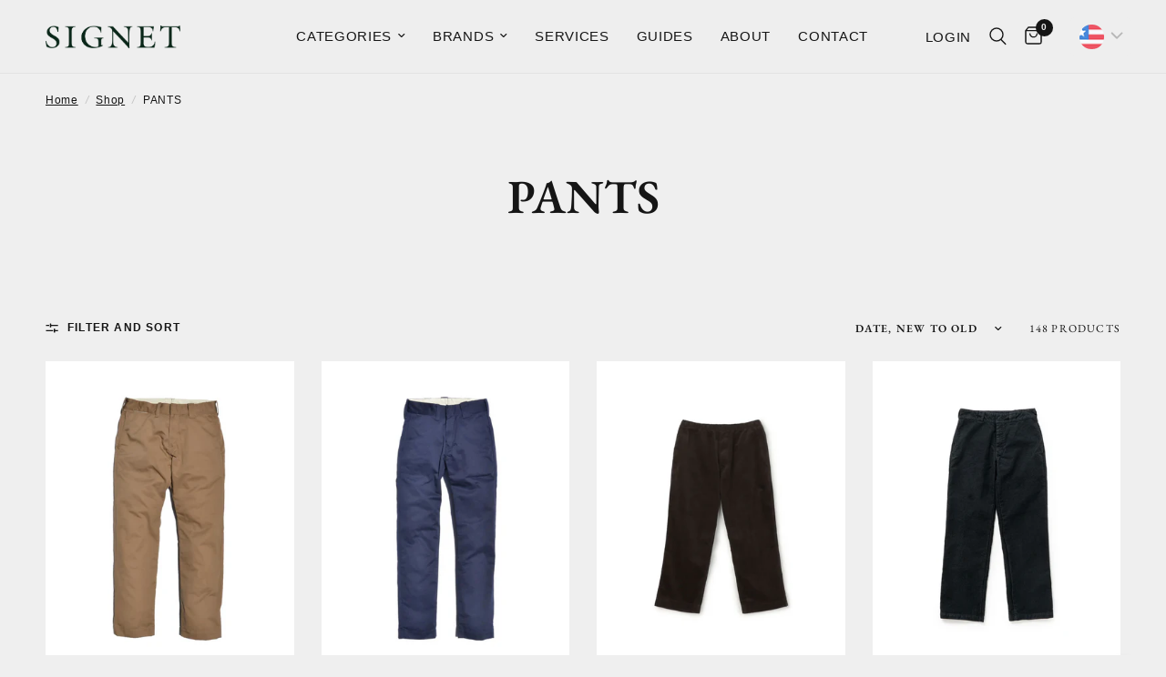

--- FILE ---
content_type: text/html; charset=utf-8
request_url: https://thesignetstore.com/collections/pants
body_size: 46047
content:
<!doctype html><html class="no-js" lang="en" dir="ltr">
	<meta name="google-site-verification" content="fTKPx9_PXwjMKvHhrJ6Gqy50vqAanMKgLgEhdZNTT6Y" />
<head>
    <meta name="google-site-verification" content="Je0qT6MukQjkXjrx8nhYzkF9zAIeZv6kd5kiXsdV-IE" />
    <meta name="p:domain_verify" content="3f7b2263ac5a256639ee486cb321bfeb"/>
	<meta charset="utf-8">
	<meta http-equiv="X-UA-Compatible" content="IE=edge,chrome=1">
	<meta name="viewport" content="width=device-width, initial-scale=1, maximum-scale=5, viewport-fit=cover">
	<meta name="theme-color" content="#efefef">
	<link rel="canonical" href="https://thesignetstore.com/collections/pants">
	<link rel="preconnect" href="https://cdn.shopify.com" crossorigin>
	<link rel="preload" as="style" href="//thesignetstore.com/cdn/shop/t/37/assets/app.css?v=74817624028541950321738717826">

<link rel="preload" as="image" href="//thesignetstore.com/cdn/shop/files/SWC500WP-CEWorkPantsBlack.png?v=1766810941" imagesrcset="//thesignetstore.com/cdn/shop/files/SWC500WP-CEWorkPantsBlack.png?v=1766810941&width=280 280w,//thesignetstore.com/cdn/shop/files/SWC500WP-CEWorkPantsBlack.png?v=1766810941&width=560 560w,//thesignetstore.com/cdn/shop/files/SWC500WP-CEWorkPantsBlack.png?v=1766810941&width=3889 3889w" imagesizes="auto">


<link href="//thesignetstore.com/cdn/shop/t/37/assets/animations.min.js?v=125778792411641688251738717826" as="script" rel="preload">

<link href="//thesignetstore.com/cdn/shop/t/37/assets/header.js?v=53973329853117484881738717826" as="script" rel="preload">
<link href="//thesignetstore.com/cdn/shop/t/37/assets/vendor.min.js?v=57769212839167613861738717827" as="script" rel="preload">
<link href="//thesignetstore.com/cdn/shop/t/37/assets/app.js?v=7593071547056632411738717826" as="script" rel="preload">
<link href="//thesignetstore.com/cdn/shop/t/37/assets/slideshow.js?v=77914080626843417591738717827" as="script" rel="preload">

<script>
window.lazySizesConfig = window.lazySizesConfig || {};
window.lazySizesConfig.expand = 250;
window.lazySizesConfig.loadMode = 1;
window.lazySizesConfig.loadHidden = false;
</script>


	<link rel="icon" type="image/png" href="//thesignetstore.com/cdn/shop/files/SIGNET_favicon.png?crop=center&height=32&v=1717397868&width=32">

	<title>
	PANTS &ndash; The Signet Store
	</title>

	
<link rel="preconnect" href="https://fonts.shopifycdn.com" crossorigin>

<meta property="og:site_name" content="The Signet Store">
<meta property="og:url" content="https://thesignetstore.com/collections/pants">
<meta property="og:title" content="PANTS">
<meta property="og:type" content="product.group">
<meta property="og:description" content="Specialty Clothing Store: Handmade Shoes, Tailored Suits &amp; Shirts, Japanese Denim, Accessories"><meta name="twitter:card" content="summary_large_image">
<meta name="twitter:title" content="PANTS">
<meta name="twitter:description" content="Specialty Clothing Store: Handmade Shoes, Tailored Suits &amp; Shirts, Japanese Denim, Accessories">


	<link href="//thesignetstore.com/cdn/shop/t/37/assets/app.css?v=74817624028541950321738717826" rel="stylesheet" type="text/css" media="all" />

    <link href="//thesignetstore.com/cdn/shop/t/37/assets/signet.css?v=133917143824954191071738718012" rel="stylesheet" type="text/css" media="all" />

	<style data-shopify>
	@font-face {
  font-family: "EB Garamond";
  font-weight: 400;
  font-style: normal;
  font-display: swap;
  src: url("//thesignetstore.com/cdn/fonts/ebgaramond/ebgaramond_n4.f03b4ad40330b0ec2af5bb96f169ce0df8a12bc0.woff2") format("woff2"),
       url("//thesignetstore.com/cdn/fonts/ebgaramond/ebgaramond_n4.73939a8b7fe7c6b6b560b459d64db062f2ba1a29.woff") format("woff");
}

@font-face {
  font-family: "EB Garamond";
  font-weight: 500;
  font-style: normal;
  font-display: swap;
  src: url("//thesignetstore.com/cdn/fonts/ebgaramond/ebgaramond_n5.3e25a5488beb55ca397c46b6a35ec00e32bd7588.woff2") format("woff2"),
       url("//thesignetstore.com/cdn/fonts/ebgaramond/ebgaramond_n5.abced48e0ce998fe3fda80b5d5329505f19714c6.woff") format("woff");
}

@font-face {
  font-family: "EB Garamond";
  font-weight: 600;
  font-style: normal;
  font-display: swap;
  src: url("//thesignetstore.com/cdn/fonts/ebgaramond/ebgaramond_n6.9fbba68e5aeeda69cf315a9bd4516ff6325d7e2d.woff2") format("woff2"),
       url("//thesignetstore.com/cdn/fonts/ebgaramond/ebgaramond_n6.f6cdb210b4d532f781a8385fdcef2e74c795072f.woff") format("woff");
}

@font-face {
  font-family: "EB Garamond";
  font-weight: 400;
  font-style: italic;
  font-display: swap;
  src: url("//thesignetstore.com/cdn/fonts/ebgaramond/ebgaramond_i4.8a8d350a4bec29823a3db2f6d6a96a056d2e3223.woff2") format("woff2"),
       url("//thesignetstore.com/cdn/fonts/ebgaramond/ebgaramond_i4.ac4f3f00b446eda80de7b499ddd9e019a66ddfe2.woff") format("woff");
}

@font-face {
  font-family: "EB Garamond";
  font-weight: 600;
  font-style: italic;
  font-display: swap;
  src: url("//thesignetstore.com/cdn/fonts/ebgaramond/ebgaramond_i6.27c8db0faeb72f21ee8374eca2e36f39d29aeb62.woff2") format("woff2"),
       url("//thesignetstore.com/cdn/fonts/ebgaramond/ebgaramond_i6.cf00b66af0e68d9f084cefafdffdbdf60c2b776b.woff") format("woff");
}

h1,h2,h3,h4,h5,h6,
	.h1,.h2,.h3,.h4,.h5,.h6,
	.logolink.text-logo,
	.heading-font,
	.h1-xlarge,
	.h1-large,
	.customer-addresses .my-address .address-index {
		font-style: normal;
		font-weight: 400;
		font-family: "EB Garamond", serif;
	}
	body,
	.body-font,
	.thb-product-detail .product-title {
		font-style: normal;
		font-weight: 400;
		font-family: "EB Garamond", serif;
	}
	:root {
		--mobile-swipe-width: calc(90vw - 30px);
		--font-body-scale: 1.0;
		--font-body-line-height-scale: 1.0;
		--font-body-letter-spacing: 0.04em;
		--font-body-medium-weight: 500;
    --font-body-bold-weight: 600;
		--font-announcement-scale: 1.0;
		--font-heading-scale: 1.0;
		--font-heading-line-height-scale: 1.0;
		--font-heading-letter-spacing: 0.0em;
		--font-navigation-scale: 1.0;
		--navigation-item-spacing: 15px;
		--font-product-title-scale: 1.0;
		--font-product-title-line-height-scale: 1.0;
		--button-letter-spacing: 0.02em;

		--bg-body: #efefef;
		--bg-body-rgb: 239,239,239;
		--bg-body-darken: #e7e7e7;
		--payment-terms-background-color: #efefef;
		--color-body: #151515;
		--color-body-rgb: 21,21,21;
		--color-accent: #151515;
		--color-accent-rgb: 21,21,21;
		--color-border: #E2E2E2;
		--color-form-border: #dedede;
		--color-overlay-rgb: 0,0,0;

		--shopify-accelerated-checkout-button-block-size: 48px;
		--shopify-accelerated-checkout-inline-alignment: center;
		--shopify-accelerated-checkout-skeleton-animation-duration: 0.25s;

		--color-announcement-bar-text: #ffffff;
		--color-announcement-bar-bg: #052719;

		--color-header-bg: #eeeeee;
		--color-header-bg-rgb: 238,238,238;
		--color-header-text: #151515;
		--color-header-text-rgb: 21,21,21;
		--color-header-links: #151515;
		--color-header-links-rgb: 21,21,21;
		--color-header-links-hover: #151515;
		--color-header-icons: #151515;
		--color-header-border: #E2E2E2;

		--solid-button-background: #052719;
		--solid-button-label: #ffffff;
		--outline-button-label: #052719;
		--button-border-radius: 0px;
		--shopify-accelerated-checkout-button-border-radius: 0px;

		--color-price: #151515;
		--color-price-discounted: #ee3b45;
		--color-star: #FD9A52;
		--color-dots: #151515;

		--color-inventory-instock: #279A4B;
		--color-inventory-lowstock: #FB9E5B;

		--section-spacing-mobile: 50px;
		--section-spacing-desktop: 90px;

		--color-badge-text: #ffffff;
		--color-badge-sold-out: #939393;
		--color-badge-sale: #151515;
		
		--color-badge-preorder: #666666;
		--badge-corner-radius: 13px;

		--color-footer-text: #4a4a4a;
		--color-footer-text-rgb: 74,74,74;
		--color-footer-link: #4a4a4a;
		--color-footer-link-hover: #444444;
		--color-footer-border: #444444;
		--color-footer-border-rgb: 68,68,68;
		--color-footer-bg: #eae7e0;
	}



</style>


	<script>
		window.theme = window.theme || {};
		theme = {
			settings: {
				money_with_currency_format:"\u003cspan class=money\u003e₱{{amount}}\u003c\/span\u003e",
				cart_drawer:true,
				product_id: false,
			},
			routes: {
				root_url: '/',
				cart_url: '/cart',
				cart_add_url: '/cart/add',
				search_url: '/search',
				cart_change_url: '/cart/change',
				cart_update_url: '/cart/update',
				cart_clear_url: '/cart/clear',
				predictive_search_url: '/search/suggest',
			},
			variantStrings: {
        addToCart: `Add to cart`,
        soldOut: `Sold out`,
        unavailable: `Unavailable`,
        preOrder: `Pre-order`,
      },
			strings: {
				requiresTerms: `You must agree with the terms and conditions of sales to check out`,
				shippingEstimatorNoResults: `Sorry, we do not ship to your address.`,
				shippingEstimatorOneResult: `There is one shipping rate for your address:`,
				shippingEstimatorMultipleResults: `There are several shipping rates for your address:`,
				shippingEstimatorError: `One or more error occurred while retrieving shipping rates:`
			}
		};
	</script>
	<script>window.performance && window.performance.mark && window.performance.mark('shopify.content_for_header.start');</script><meta name="google-site-verification" content="lXkUmp3WJu-p6VwM-ht3e3C3ao_HGbMUFSEsDPGxTcA">
<meta name="google-site-verification" content="paVybnFWvuQez1AY0sJvqljwRCjAx0tFiMt9LUzEf4k">
<meta id="shopify-digital-wallet" name="shopify-digital-wallet" content="/26920091731/digital_wallets/dialog">
<link rel="alternate" type="application/atom+xml" title="Feed" href="/collections/pants.atom" />
<link rel="next" href="/collections/pants?page=2">
<link rel="alternate" type="application/json+oembed" href="https://thesignetstore.com/collections/pants.oembed">
<script async="async" src="/checkouts/internal/preloads.js?locale=en-PH"></script>
<script id="shopify-features" type="application/json">{"accessToken":"02a6cf3eb92f8175025869a99d8ec58a","betas":["rich-media-storefront-analytics"],"domain":"thesignetstore.com","predictiveSearch":true,"shopId":26920091731,"locale":"en"}</script>
<script>var Shopify = Shopify || {};
Shopify.shop = "metrocle.myshopify.com";
Shopify.locale = "en";
Shopify.currency = {"active":"PHP","rate":"1.0"};
Shopify.country = "PH";
Shopify.theme = {"name":"Signet Webstore 2.0 v. 8","id":133428379731,"schema_name":"Reformation","schema_version":"8.0.0","theme_store_id":1762,"role":"main"};
Shopify.theme.handle = "null";
Shopify.theme.style = {"id":null,"handle":null};
Shopify.cdnHost = "thesignetstore.com/cdn";
Shopify.routes = Shopify.routes || {};
Shopify.routes.root = "/";</script>
<script type="module">!function(o){(o.Shopify=o.Shopify||{}).modules=!0}(window);</script>
<script>!function(o){function n(){var o=[];function n(){o.push(Array.prototype.slice.apply(arguments))}return n.q=o,n}var t=o.Shopify=o.Shopify||{};t.loadFeatures=n(),t.autoloadFeatures=n()}(window);</script>
<script id="shop-js-analytics" type="application/json">{"pageType":"collection"}</script>
<script defer="defer" async type="module" src="//thesignetstore.com/cdn/shopifycloud/shop-js/modules/v2/client.init-shop-cart-sync_BT-GjEfc.en.esm.js"></script>
<script defer="defer" async type="module" src="//thesignetstore.com/cdn/shopifycloud/shop-js/modules/v2/chunk.common_D58fp_Oc.esm.js"></script>
<script defer="defer" async type="module" src="//thesignetstore.com/cdn/shopifycloud/shop-js/modules/v2/chunk.modal_xMitdFEc.esm.js"></script>
<script type="module">
  await import("//thesignetstore.com/cdn/shopifycloud/shop-js/modules/v2/client.init-shop-cart-sync_BT-GjEfc.en.esm.js");
await import("//thesignetstore.com/cdn/shopifycloud/shop-js/modules/v2/chunk.common_D58fp_Oc.esm.js");
await import("//thesignetstore.com/cdn/shopifycloud/shop-js/modules/v2/chunk.modal_xMitdFEc.esm.js");

  window.Shopify.SignInWithShop?.initShopCartSync?.({"fedCMEnabled":true,"windoidEnabled":true});

</script>
<script>(function() {
  var isLoaded = false;
  function asyncLoad() {
    if (isLoaded) return;
    isLoaded = true;
    var urls = ["https:\/\/cdn.shopify.com\/s\/files\/1\/0683\/1371\/0892\/files\/splmn-shopify-prod-August-31.min.js?v=1693985059\u0026shop=metrocle.myshopify.com","\/\/shopify.privy.com\/widget.js?shop=metrocle.myshopify.com","https:\/\/cdn.sesami.co\/shopify.js?shop=metrocle.myshopify.com","https:\/\/sizechart.apps.avada.io\/scripttag\/avada-size-chart.min.js?shop=metrocle.myshopify.com","https:\/\/chimpstatic.com\/mcjs-connected\/js\/users\/3e79cfe3c014cd477671b14f8\/4f9781793245b436154a9f2e2.js?shop=metrocle.myshopify.com","https:\/\/widgets.automizely.com\/pages\/v1\/pages.js?store_connection_id=1c50fa8aedf24910896d4cee9f77bafa\u0026mapped_org_id=1b0981d8154fd78ddc18591bfde094c3_v1\u0026shop=metrocle.myshopify.com","https:\/\/cdn.shopify.com\/s\/files\/1\/0875\/2064\/files\/easyauth-1.0.0.min.js?shop=metrocle.myshopify.com","https:\/\/sdks.automizely.com\/conversions\/v1\/conversions.js?app_connection_id=e1bea6d7fdbf403e8760e257aedd8568\u0026mapped_org_id=1b0981d8154fd78ddc18591bfde094c3_v1\u0026shop=metrocle.myshopify.com","https:\/\/cdn.hextom.com\/js\/quickannouncementbar.js?shop=metrocle.myshopify.com"];
    for (var i = 0; i < urls.length; i++) {
      var s = document.createElement('script');
      s.type = 'text/javascript';
      s.async = true;
      s.src = urls[i];
      var x = document.getElementsByTagName('script')[0];
      x.parentNode.insertBefore(s, x);
    }
  };
  if(window.attachEvent) {
    window.attachEvent('onload', asyncLoad);
  } else {
    window.addEventListener('load', asyncLoad, false);
  }
})();</script>
<script id="__st">var __st={"a":26920091731,"offset":28800,"reqid":"ec5d5698-3155-4814-8834-464def288465-1769380084","pageurl":"thesignetstore.com\/collections\/pants","u":"21b7ca3a4542","p":"collection","rtyp":"collection","rid":156897280083};</script>
<script>window.ShopifyPaypalV4VisibilityTracking = true;</script>
<script id="captcha-bootstrap">!function(){'use strict';const t='contact',e='account',n='new_comment',o=[[t,t],['blogs',n],['comments',n],[t,'customer']],c=[[e,'customer_login'],[e,'guest_login'],[e,'recover_customer_password'],[e,'create_customer']],r=t=>t.map((([t,e])=>`form[action*='/${t}']:not([data-nocaptcha='true']) input[name='form_type'][value='${e}']`)).join(','),a=t=>()=>t?[...document.querySelectorAll(t)].map((t=>t.form)):[];function s(){const t=[...o],e=r(t);return a(e)}const i='password',u='form_key',d=['recaptcha-v3-token','g-recaptcha-response','h-captcha-response',i],f=()=>{try{return window.sessionStorage}catch{return}},m='__shopify_v',_=t=>t.elements[u];function p(t,e,n=!1){try{const o=window.sessionStorage,c=JSON.parse(o.getItem(e)),{data:r}=function(t){const{data:e,action:n}=t;return t[m]||n?{data:e,action:n}:{data:t,action:n}}(c);for(const[e,n]of Object.entries(r))t.elements[e]&&(t.elements[e].value=n);n&&o.removeItem(e)}catch(o){console.error('form repopulation failed',{error:o})}}const l='form_type',E='cptcha';function T(t){t.dataset[E]=!0}const w=window,h=w.document,L='Shopify',v='ce_forms',y='captcha';let A=!1;((t,e)=>{const n=(g='f06e6c50-85a8-45c8-87d0-21a2b65856fe',I='https://cdn.shopify.com/shopifycloud/storefront-forms-hcaptcha/ce_storefront_forms_captcha_hcaptcha.v1.5.2.iife.js',D={infoText:'Protected by hCaptcha',privacyText:'Privacy',termsText:'Terms'},(t,e,n)=>{const o=w[L][v],c=o.bindForm;if(c)return c(t,g,e,D).then(n);var r;o.q.push([[t,g,e,D],n]),r=I,A||(h.body.append(Object.assign(h.createElement('script'),{id:'captcha-provider',async:!0,src:r})),A=!0)});var g,I,D;w[L]=w[L]||{},w[L][v]=w[L][v]||{},w[L][v].q=[],w[L][y]=w[L][y]||{},w[L][y].protect=function(t,e){n(t,void 0,e),T(t)},Object.freeze(w[L][y]),function(t,e,n,w,h,L){const[v,y,A,g]=function(t,e,n){const i=e?o:[],u=t?c:[],d=[...i,...u],f=r(d),m=r(i),_=r(d.filter((([t,e])=>n.includes(e))));return[a(f),a(m),a(_),s()]}(w,h,L),I=t=>{const e=t.target;return e instanceof HTMLFormElement?e:e&&e.form},D=t=>v().includes(t);t.addEventListener('submit',(t=>{const e=I(t);if(!e)return;const n=D(e)&&!e.dataset.hcaptchaBound&&!e.dataset.recaptchaBound,o=_(e),c=g().includes(e)&&(!o||!o.value);(n||c)&&t.preventDefault(),c&&!n&&(function(t){try{if(!f())return;!function(t){const e=f();if(!e)return;const n=_(t);if(!n)return;const o=n.value;o&&e.removeItem(o)}(t);const e=Array.from(Array(32),(()=>Math.random().toString(36)[2])).join('');!function(t,e){_(t)||t.append(Object.assign(document.createElement('input'),{type:'hidden',name:u})),t.elements[u].value=e}(t,e),function(t,e){const n=f();if(!n)return;const o=[...t.querySelectorAll(`input[type='${i}']`)].map((({name:t})=>t)),c=[...d,...o],r={};for(const[a,s]of new FormData(t).entries())c.includes(a)||(r[a]=s);n.setItem(e,JSON.stringify({[m]:1,action:t.action,data:r}))}(t,e)}catch(e){console.error('failed to persist form',e)}}(e),e.submit())}));const S=(t,e)=>{t&&!t.dataset[E]&&(n(t,e.some((e=>e===t))),T(t))};for(const o of['focusin','change'])t.addEventListener(o,(t=>{const e=I(t);D(e)&&S(e,y())}));const B=e.get('form_key'),M=e.get(l),P=B&&M;t.addEventListener('DOMContentLoaded',(()=>{const t=y();if(P)for(const e of t)e.elements[l].value===M&&p(e,B);[...new Set([...A(),...v().filter((t=>'true'===t.dataset.shopifyCaptcha))])].forEach((e=>S(e,t)))}))}(h,new URLSearchParams(w.location.search),n,t,e,['guest_login'])})(!0,!0)}();</script>
<script integrity="sha256-4kQ18oKyAcykRKYeNunJcIwy7WH5gtpwJnB7kiuLZ1E=" data-source-attribution="shopify.loadfeatures" defer="defer" src="//thesignetstore.com/cdn/shopifycloud/storefront/assets/storefront/load_feature-a0a9edcb.js" crossorigin="anonymous"></script>
<script data-source-attribution="shopify.dynamic_checkout.dynamic.init">var Shopify=Shopify||{};Shopify.PaymentButton=Shopify.PaymentButton||{isStorefrontPortableWallets:!0,init:function(){window.Shopify.PaymentButton.init=function(){};var t=document.createElement("script");t.src="https://thesignetstore.com/cdn/shopifycloud/portable-wallets/latest/portable-wallets.en.js",t.type="module",document.head.appendChild(t)}};
</script>
<script data-source-attribution="shopify.dynamic_checkout.buyer_consent">
  function portableWalletsHideBuyerConsent(e){var t=document.getElementById("shopify-buyer-consent"),n=document.getElementById("shopify-subscription-policy-button");t&&n&&(t.classList.add("hidden"),t.setAttribute("aria-hidden","true"),n.removeEventListener("click",e))}function portableWalletsShowBuyerConsent(e){var t=document.getElementById("shopify-buyer-consent"),n=document.getElementById("shopify-subscription-policy-button");t&&n&&(t.classList.remove("hidden"),t.removeAttribute("aria-hidden"),n.addEventListener("click",e))}window.Shopify?.PaymentButton&&(window.Shopify.PaymentButton.hideBuyerConsent=portableWalletsHideBuyerConsent,window.Shopify.PaymentButton.showBuyerConsent=portableWalletsShowBuyerConsent);
</script>
<script data-source-attribution="shopify.dynamic_checkout.cart.bootstrap">document.addEventListener("DOMContentLoaded",(function(){function t(){return document.querySelector("shopify-accelerated-checkout-cart, shopify-accelerated-checkout")}if(t())Shopify.PaymentButton.init();else{new MutationObserver((function(e,n){t()&&(Shopify.PaymentButton.init(),n.disconnect())})).observe(document.body,{childList:!0,subtree:!0})}}));
</script>

<script>window.performance && window.performance.mark && window.performance.mark('shopify.content_for_header.end');</script> <!-- Header hook for plugins -->

	<script>document.documentElement.className = document.documentElement.className.replace('no-js', 'js');</script>
	<meta name="google-site-verification" content="Je0qT6MukQjkXjrx8nhYzkF9zAIeZv6kd5kiXsdV-IE">
    <meta name="p:domain_verify" content="3f7b2263ac5a256639ee486cb321bfeb">
<!-- BEGIN app block: shopify://apps/bucks/blocks/app-embed/4f0a9b06-9da4-4a49-b378-2de9d23a3af3 -->
<script>
  window.bucksCC = window.bucksCC || {};
  window.bucksCC.metaConfig = {};
  window.bucksCC.reConvert = function() {};
  "function" != typeof Object.assign && (Object.assign = function(n) {
    if (null == n) 
      throw new TypeError("Cannot convert undefined or null to object");
    



    for (var r = Object(n), t = 1; t < arguments.length; t++) {
      var e = arguments[t];
      if (null != e) 
        for (var o in e) 
          e.hasOwnProperty(o) && (r[o] = e[o])
    }
    return r
  });

const bucks_validateJson = json => {
    let checkedJson;
    try {
        checkedJson = JSON.parse(json);
    } catch (error) { }
    return checkedJson;
};

  const bucks_encodedData = "[base64]";

  const bucks_myshopifyDomain = "thesignetstore.com";

  const decodedURI = atob(bucks_encodedData);
  const bucks_decodedString = decodeURIComponent(decodedURI);


  const bucks_parsedData = bucks_validateJson(bucks_decodedString) || {};
  Object.assign(window.bucksCC.metaConfig, {

    ... bucks_parsedData,
    money_format: "\u003cspan class=money\u003e₱{{amount}}\u003c\/span\u003e",
    money_with_currency_format: "\u003cspan class=money\u003e₱{{amount}} PHP\u003c\/span\u003e",
    userCurrency: "PHP"

  });
  window.bucksCC.reConvert = function() {};
  window.bucksCC.themeAppExtension = true;
  window.bucksCC.metaConfig.multiCurrencies = [];
  window.bucksCC.localization = {};
  
  

  window.bucksCC.localization.availableCountries = ["AF","AX","AL","DZ","AD","AO","AI","AG","AR","AM","AW","AC","AU","AT","AZ","BS","BH","BD","BB","BY","BE","BZ","BJ","BM","BT","BO","BA","BW","BR","IO","VG","BN","BG","BF","BI","KH","CM","CA","CV","BQ","KY","CF","TD","CL","CN","CX","CC","CO","KM","CG","CD","CK","CR","CI","HR","CW","CY","CZ","DK","DJ","DM","DO","EC","EG","SV","GQ","ER","EE","SZ","ET","FK","FO","FJ","FI","FR","GF","PF","TF","GA","GM","GE","DE","GH","GI","GR","GL","GD","GP","GT","GG","GN","GW","GY","HT","HN","HK","HU","IS","IN","ID","IQ","IE","IM","IL","IT","JM","JP","JE","JO","KZ","KE","KI","XK","KW","KG","LA","LV","LB","LS","LR","LY","LI","LT","LU","MO","MG","MW","MY","MV","ML","MT","MQ","MR","MU","YT","MX","MD","MC","MN","ME","MS","MA","MZ","MM","NA","NR","NP","NL","NC","NZ","NI","NE","NG","NU","NF","MK","NO","OM","PK","PS","PA","PG","PY","PE","PH","PN","PL","PT","QA","RE","RO","RU","RW","WS","SM","ST","SA","SN","RS","SC","SL","SG","SX","SK","SI","SB","SO","ZA","GS","KR","SS","ES","LK","BL","SH","KN","LC","MF","PM","VC","SD","SR","SJ","SE","CH","TW","TJ","TZ","TH","TL","TG","TK","TO","TT","TA","TN","TR","TM","TC","TV","UM","UG","UA","AE","GB","US","UY","UZ","VU","VA","VE","VN","WF","EH","YE","ZM","ZW"];
  window.bucksCC.localization.availableLanguages = ["en"];

  
  window.bucksCC.metaConfig.multiCurrencies = "PHP".split(',') || '';
  window.bucksCC.metaConfig.cartCurrency = "PHP" || '';

  if ((((window || {}).bucksCC || {}).metaConfig || {}).instantLoader) {
    self.fetch || (self.fetch = function(e, n) {
      return n = n || {},
      new Promise(function(t, s) {
        var r = new XMLHttpRequest,
          o = [],
          u = [],
          i = {},
          a = function() {
            return {
              ok: 2 == (r.status / 100 | 0),
              statusText: r.statusText,
              status: r.status,
              url: r.responseURL,
              text: function() {
                return Promise.resolve(r.responseText)
              },
              json: function() {
                return Promise.resolve(JSON.parse(r.responseText))
              },
              blob: function() {
                return Promise.resolve(new Blob([r.response]))
              },
              clone: a,
              headers: {
                keys: function() {
                  return o
                },
                entries: function() {
                  return u
                },
                get: function(e) {
                  return i[e.toLowerCase()]
                },
                has: function(e) {
                  return e.toLowerCase() in i
                }
              }
            }
          };
        for (var c in r.open(n.method || "get", e, !0), r.onload = function() {
          r.getAllResponseHeaders().replace(/^(.*?):[^S\n]*([sS]*?)$/gm, function(e, n, t) {
            o.push(n = n.toLowerCase()),
            u.push([n, t]),
            i[n] = i[n]
              ? i[n] + "," + t
              : t
          }),
          t(a())
        },
        r.onerror = s,
        r.withCredentials = "include" == n.credentials,
        n.headers) 
          r.setRequestHeader(c, n.headers[c]);
        r.send(n.body || null)
      })
    });
    !function() {
      function t(t) {
        const e = document.createElement("style");
        e.innerText = t,
        document.head.appendChild(e)
      }
      function e(t) {
        const e = document.createElement("script");
        e.type = "text/javascript",
        e.text = t,
        document.head.appendChild(e),
        console.log("%cBUCKSCC: Instant Loader Activated ⚡️", "background: #1c64f6; color: #fff; font-size: 12px; font-weight:bold; padding: 5px 10px; border-radius: 3px")
      }
      let n = sessionStorage.getItem("bucksccHash");
      (
        n = n
          ? JSON.parse(n)
          : null
      )
        ? e(n)
        : fetch(`https://${bucks_myshopifyDomain}/apps/buckscc/sdk.min.js`, {mode: "no-cors"}).then(function(t) {
          return t.text()
        }).then(function(t) {
          if ((t || "").length > 100) {
            const o = JSON.stringify(t);
            sessionStorage.setItem("bucksccHash", o),
            n = t,
            e(t)
          }
        })
    }();
  }

  const themeAppExLoadEvent = new Event("BUCKSCC_THEME-APP-EXTENSION_LOADED", { bubbles: true, cancelable: false });

  // Dispatch the custom event on the window
  window.dispatchEvent(themeAppExLoadEvent);

</script><!-- END app block --><script src="https://cdn.shopify.com/extensions/019ba2d3-5579-7382-9582-e9b49f858129/bucks-23/assets/widgetLoader.js" type="text/javascript" defer="defer"></script>
<link href="https://monorail-edge.shopifysvc.com" rel="dns-prefetch">
<script>(function(){if ("sendBeacon" in navigator && "performance" in window) {try {var session_token_from_headers = performance.getEntriesByType('navigation')[0].serverTiming.find(x => x.name == '_s').description;} catch {var session_token_from_headers = undefined;}var session_cookie_matches = document.cookie.match(/_shopify_s=([^;]*)/);var session_token_from_cookie = session_cookie_matches && session_cookie_matches.length === 2 ? session_cookie_matches[1] : "";var session_token = session_token_from_headers || session_token_from_cookie || "";function handle_abandonment_event(e) {var entries = performance.getEntries().filter(function(entry) {return /monorail-edge.shopifysvc.com/.test(entry.name);});if (!window.abandonment_tracked && entries.length === 0) {window.abandonment_tracked = true;var currentMs = Date.now();var navigation_start = performance.timing.navigationStart;var payload = {shop_id: 26920091731,url: window.location.href,navigation_start,duration: currentMs - navigation_start,session_token,page_type: "collection"};window.navigator.sendBeacon("https://monorail-edge.shopifysvc.com/v1/produce", JSON.stringify({schema_id: "online_store_buyer_site_abandonment/1.1",payload: payload,metadata: {event_created_at_ms: currentMs,event_sent_at_ms: currentMs}}));}}window.addEventListener('pagehide', handle_abandonment_event);}}());</script>
<script id="web-pixels-manager-setup">(function e(e,d,r,n,o){if(void 0===o&&(o={}),!Boolean(null===(a=null===(i=window.Shopify)||void 0===i?void 0:i.analytics)||void 0===a?void 0:a.replayQueue)){var i,a;window.Shopify=window.Shopify||{};var t=window.Shopify;t.analytics=t.analytics||{};var s=t.analytics;s.replayQueue=[],s.publish=function(e,d,r){return s.replayQueue.push([e,d,r]),!0};try{self.performance.mark("wpm:start")}catch(e){}var l=function(){var e={modern:/Edge?\/(1{2}[4-9]|1[2-9]\d|[2-9]\d{2}|\d{4,})\.\d+(\.\d+|)|Firefox\/(1{2}[4-9]|1[2-9]\d|[2-9]\d{2}|\d{4,})\.\d+(\.\d+|)|Chrom(ium|e)\/(9{2}|\d{3,})\.\d+(\.\d+|)|(Maci|X1{2}).+ Version\/(15\.\d+|(1[6-9]|[2-9]\d|\d{3,})\.\d+)([,.]\d+|)( \(\w+\)|)( Mobile\/\w+|) Safari\/|Chrome.+OPR\/(9{2}|\d{3,})\.\d+\.\d+|(CPU[ +]OS|iPhone[ +]OS|CPU[ +]iPhone|CPU IPhone OS|CPU iPad OS)[ +]+(15[._]\d+|(1[6-9]|[2-9]\d|\d{3,})[._]\d+)([._]\d+|)|Android:?[ /-](13[3-9]|1[4-9]\d|[2-9]\d{2}|\d{4,})(\.\d+|)(\.\d+|)|Android.+Firefox\/(13[5-9]|1[4-9]\d|[2-9]\d{2}|\d{4,})\.\d+(\.\d+|)|Android.+Chrom(ium|e)\/(13[3-9]|1[4-9]\d|[2-9]\d{2}|\d{4,})\.\d+(\.\d+|)|SamsungBrowser\/([2-9]\d|\d{3,})\.\d+/,legacy:/Edge?\/(1[6-9]|[2-9]\d|\d{3,})\.\d+(\.\d+|)|Firefox\/(5[4-9]|[6-9]\d|\d{3,})\.\d+(\.\d+|)|Chrom(ium|e)\/(5[1-9]|[6-9]\d|\d{3,})\.\d+(\.\d+|)([\d.]+$|.*Safari\/(?![\d.]+ Edge\/[\d.]+$))|(Maci|X1{2}).+ Version\/(10\.\d+|(1[1-9]|[2-9]\d|\d{3,})\.\d+)([,.]\d+|)( \(\w+\)|)( Mobile\/\w+|) Safari\/|Chrome.+OPR\/(3[89]|[4-9]\d|\d{3,})\.\d+\.\d+|(CPU[ +]OS|iPhone[ +]OS|CPU[ +]iPhone|CPU IPhone OS|CPU iPad OS)[ +]+(10[._]\d+|(1[1-9]|[2-9]\d|\d{3,})[._]\d+)([._]\d+|)|Android:?[ /-](13[3-9]|1[4-9]\d|[2-9]\d{2}|\d{4,})(\.\d+|)(\.\d+|)|Mobile Safari.+OPR\/([89]\d|\d{3,})\.\d+\.\d+|Android.+Firefox\/(13[5-9]|1[4-9]\d|[2-9]\d{2}|\d{4,})\.\d+(\.\d+|)|Android.+Chrom(ium|e)\/(13[3-9]|1[4-9]\d|[2-9]\d{2}|\d{4,})\.\d+(\.\d+|)|Android.+(UC? ?Browser|UCWEB|U3)[ /]?(15\.([5-9]|\d{2,})|(1[6-9]|[2-9]\d|\d{3,})\.\d+)\.\d+|SamsungBrowser\/(5\.\d+|([6-9]|\d{2,})\.\d+)|Android.+MQ{2}Browser\/(14(\.(9|\d{2,})|)|(1[5-9]|[2-9]\d|\d{3,})(\.\d+|))(\.\d+|)|K[Aa][Ii]OS\/(3\.\d+|([4-9]|\d{2,})\.\d+)(\.\d+|)/},d=e.modern,r=e.legacy,n=navigator.userAgent;return n.match(d)?"modern":n.match(r)?"legacy":"unknown"}(),u="modern"===l?"modern":"legacy",c=(null!=n?n:{modern:"",legacy:""})[u],f=function(e){return[e.baseUrl,"/wpm","/b",e.hashVersion,"modern"===e.buildTarget?"m":"l",".js"].join("")}({baseUrl:d,hashVersion:r,buildTarget:u}),m=function(e){var d=e.version,r=e.bundleTarget,n=e.surface,o=e.pageUrl,i=e.monorailEndpoint;return{emit:function(e){var a=e.status,t=e.errorMsg,s=(new Date).getTime(),l=JSON.stringify({metadata:{event_sent_at_ms:s},events:[{schema_id:"web_pixels_manager_load/3.1",payload:{version:d,bundle_target:r,page_url:o,status:a,surface:n,error_msg:t},metadata:{event_created_at_ms:s}}]});if(!i)return console&&console.warn&&console.warn("[Web Pixels Manager] No Monorail endpoint provided, skipping logging."),!1;try{return self.navigator.sendBeacon.bind(self.navigator)(i,l)}catch(e){}var u=new XMLHttpRequest;try{return u.open("POST",i,!0),u.setRequestHeader("Content-Type","text/plain"),u.send(l),!0}catch(e){return console&&console.warn&&console.warn("[Web Pixels Manager] Got an unhandled error while logging to Monorail."),!1}}}}({version:r,bundleTarget:l,surface:e.surface,pageUrl:self.location.href,monorailEndpoint:e.monorailEndpoint});try{o.browserTarget=l,function(e){var d=e.src,r=e.async,n=void 0===r||r,o=e.onload,i=e.onerror,a=e.sri,t=e.scriptDataAttributes,s=void 0===t?{}:t,l=document.createElement("script"),u=document.querySelector("head"),c=document.querySelector("body");if(l.async=n,l.src=d,a&&(l.integrity=a,l.crossOrigin="anonymous"),s)for(var f in s)if(Object.prototype.hasOwnProperty.call(s,f))try{l.dataset[f]=s[f]}catch(e){}if(o&&l.addEventListener("load",o),i&&l.addEventListener("error",i),u)u.appendChild(l);else{if(!c)throw new Error("Did not find a head or body element to append the script");c.appendChild(l)}}({src:f,async:!0,onload:function(){if(!function(){var e,d;return Boolean(null===(d=null===(e=window.Shopify)||void 0===e?void 0:e.analytics)||void 0===d?void 0:d.initialized)}()){var d=window.webPixelsManager.init(e)||void 0;if(d){var r=window.Shopify.analytics;r.replayQueue.forEach((function(e){var r=e[0],n=e[1],o=e[2];d.publishCustomEvent(r,n,o)})),r.replayQueue=[],r.publish=d.publishCustomEvent,r.visitor=d.visitor,r.initialized=!0}}},onerror:function(){return m.emit({status:"failed",errorMsg:"".concat(f," has failed to load")})},sri:function(e){var d=/^sha384-[A-Za-z0-9+/=]+$/;return"string"==typeof e&&d.test(e)}(c)?c:"",scriptDataAttributes:o}),m.emit({status:"loading"})}catch(e){m.emit({status:"failed",errorMsg:(null==e?void 0:e.message)||"Unknown error"})}}})({shopId: 26920091731,storefrontBaseUrl: "https://thesignetstore.com",extensionsBaseUrl: "https://extensions.shopifycdn.com/cdn/shopifycloud/web-pixels-manager",monorailEndpoint: "https://monorail-edge.shopifysvc.com/unstable/produce_batch",surface: "storefront-renderer",enabledBetaFlags: ["2dca8a86"],webPixelsConfigList: [{"id":"744161363","configuration":"{\"hashed_organization_id\":\"1b0981d8154fd78ddc18591bfde094c3_v1\",\"app_key\":\"metrocle\",\"allow_collect_personal_data\":\"true\"}","eventPayloadVersion":"v1","runtimeContext":"STRICT","scriptVersion":"6f6660f15c595d517f203f6e1abcb171","type":"APP","apiClientId":2814809,"privacyPurposes":["ANALYTICS","MARKETING","SALE_OF_DATA"],"dataSharingAdjustments":{"protectedCustomerApprovalScopes":["read_customer_address","read_customer_email","read_customer_name","read_customer_personal_data","read_customer_phone"]}},{"id":"431521875","configuration":"{\"config\":\"{\\\"pixel_id\\\":\\\"GT-TXXBNRK\\\",\\\"target_country\\\":\\\"PH\\\",\\\"gtag_events\\\":[{\\\"type\\\":\\\"purchase\\\",\\\"action_label\\\":\\\"MC-JDCHHHQGVQ\\\"},{\\\"type\\\":\\\"page_view\\\",\\\"action_label\\\":\\\"MC-JDCHHHQGVQ\\\"},{\\\"type\\\":\\\"view_item\\\",\\\"action_label\\\":\\\"MC-JDCHHHQGVQ\\\"}],\\\"enable_monitoring_mode\\\":false}\"}","eventPayloadVersion":"v1","runtimeContext":"OPEN","scriptVersion":"b2a88bafab3e21179ed38636efcd8a93","type":"APP","apiClientId":1780363,"privacyPurposes":[],"dataSharingAdjustments":{"protectedCustomerApprovalScopes":["read_customer_address","read_customer_email","read_customer_name","read_customer_personal_data","read_customer_phone"]}},{"id":"shopify-app-pixel","configuration":"{}","eventPayloadVersion":"v1","runtimeContext":"STRICT","scriptVersion":"0450","apiClientId":"shopify-pixel","type":"APP","privacyPurposes":["ANALYTICS","MARKETING"]},{"id":"shopify-custom-pixel","eventPayloadVersion":"v1","runtimeContext":"LAX","scriptVersion":"0450","apiClientId":"shopify-pixel","type":"CUSTOM","privacyPurposes":["ANALYTICS","MARKETING"]}],isMerchantRequest: false,initData: {"shop":{"name":"The Signet Store","paymentSettings":{"currencyCode":"PHP"},"myshopifyDomain":"metrocle.myshopify.com","countryCode":"PH","storefrontUrl":"https:\/\/thesignetstore.com"},"customer":null,"cart":null,"checkout":null,"productVariants":[],"purchasingCompany":null},},"https://thesignetstore.com/cdn","fcfee988w5aeb613cpc8e4bc33m6693e112",{"modern":"","legacy":""},{"shopId":"26920091731","storefrontBaseUrl":"https:\/\/thesignetstore.com","extensionBaseUrl":"https:\/\/extensions.shopifycdn.com\/cdn\/shopifycloud\/web-pixels-manager","surface":"storefront-renderer","enabledBetaFlags":"[\"2dca8a86\"]","isMerchantRequest":"false","hashVersion":"fcfee988w5aeb613cpc8e4bc33m6693e112","publish":"custom","events":"[[\"page_viewed\",{}],[\"collection_viewed\",{\"collection\":{\"id\":\"156897280083\",\"title\":\"PANTS\",\"productVariants\":[{\"price\":{\"amount\":13800.0,\"currencyCode\":\"PHP\"},\"product\":{\"title\":\"Work Pants SWC500WP-CE | Beige\",\"vendor\":\"Samurai Jeans\",\"id\":\"7785031336019\",\"untranslatedTitle\":\"Work Pants SWC500WP-CE | Beige\",\"url\":\"\/products\/work-pants-swc500wp-ce-beige\",\"type\":\"Pants\"},\"id\":\"43363518906451\",\"image\":{\"src\":\"\/\/thesignetstore.com\/cdn\/shop\/files\/SWC500WP-CEWorkPantsBlack.png?v=1766810941\"},\"sku\":\"SAM-WKP-30-BEI\",\"title\":\"Beige \/ 30\",\"untranslatedTitle\":\"Beige \/ 30\"},{\"price\":{\"amount\":13800.0,\"currencyCode\":\"PHP\"},\"product\":{\"title\":\"Work Pants SWC500WP-CE | Navy\",\"vendor\":\"Samurai Jeans\",\"id\":\"7785030844499\",\"untranslatedTitle\":\"Work Pants SWC500WP-CE | Navy\",\"url\":\"\/products\/work-pants-swc500wp-ce-navy\",\"type\":\"Pants\"},\"id\":\"43363516874835\",\"image\":{\"src\":\"\/\/thesignetstore.com\/cdn\/shop\/files\/SWC500WP-CEWorkPantsNavy.png?v=1766810852\"},\"sku\":\"SAM-WKP-30-NAV\",\"title\":\"Navy \/ 30\",\"untranslatedTitle\":\"Navy \/ 30\"},{\"price\":{\"amount\":12400.0,\"currencyCode\":\"PHP\"},\"product\":{\"title\":\"Men's 8W Easy Straight Pants #DT-E0169 CDU | Dark Brown\",\"vendor\":\"Danton\",\"id\":\"7783627685971\",\"untranslatedTitle\":\"Men's 8W Easy Straight Pants #DT-E0169 CDU | Dark Brown\",\"url\":\"\/products\/mens-8w-easy-straight-pants-dt-e0169-cdu-dark-brown\",\"type\":\"Pants\"},\"id\":\"43358301487187\",\"image\":{\"src\":\"\/\/thesignetstore.com\/cdn\/shop\/files\/Artboard2copy16_912aae66-89a3-411e-9b56-57196a1cc219.png?v=1766465272\"},\"sku\":\"DAN-8WE-40-DBR\",\"title\":\"Dark Brown \/ 40\",\"untranslatedTitle\":\"Dark Brown \/ 40\"},{\"price\":{\"amount\":12800.0,\"currencyCode\":\"PHP\"},\"product\":{\"title\":\"Moleskin Work Pants 25'RP-0912 | Black\",\"vendor\":\"Rats\",\"id\":\"7782377619539\",\"untranslatedTitle\":\"Moleskin Work Pants 25'RP-0912 | Black\",\"url\":\"\/products\/moleskin-work-pants-25rp-0912-black\",\"type\":\"Pants\"},\"id\":\"43352111317075\",\"image\":{\"src\":\"\/\/thesignetstore.com\/cdn\/shop\/files\/MOLEPANTS.png?v=1766388906\"},\"sku\":\"RAT-MWP-S-BLA\",\"title\":\"Black \/ S\",\"untranslatedTitle\":\"Black \/ S\"},{\"price\":{\"amount\":24800.0,\"currencyCode\":\"PHP\"},\"product\":{\"title\":\"Cinch Back Cotton Chino Trouser RC075F01E | Olive\",\"vendor\":\"Ring Jacket\",\"id\":\"7771114537043\",\"untranslatedTitle\":\"Cinch Back Cotton Chino Trouser RC075F01E | Olive\",\"url\":\"\/products\/cinch-back-cotton-chino-trouser-rc075f01e-olive\",\"type\":\"Pants\"},\"id\":\"43317363605587\",\"image\":{\"src\":\"\/\/thesignetstore.com\/cdn\/shop\/files\/CinchBackCottonTrouserOlive.jpg?v=1765010001\"},\"sku\":\"RIN-CTR-46-OLI\",\"title\":\"Olive \/ 46\",\"untranslatedTitle\":\"Olive \/ 46\"},{\"price\":{\"amount\":16800.0,\"currencyCode\":\"PHP\"},\"product\":{\"title\":\"Freedom Flight Trouser GOW-FT-D | Denim\",\"vendor\":\"W'Menswear\",\"id\":\"7770690191443\",\"untranslatedTitle\":\"Freedom Flight Trouser GOW-FT-D | Denim\",\"url\":\"\/products\/freedom-flight-trouser-gow-ft-d\",\"type\":\"Pants\"},\"id\":\"43315361480787\",\"image\":{\"src\":\"\/\/thesignetstore.com\/cdn\/shop\/files\/FreedomFlightTrouserDenim.png?v=1764995413\"},\"sku\":\"WMS-FFT-24-DEN\",\"title\":\"Denim \/ 24\",\"untranslatedTitle\":\"Denim \/ 24\"},{\"price\":{\"amount\":16800.0,\"currencyCode\":\"PHP\"},\"product\":{\"title\":\"Freedom Flight Trouser GOW-FT-G | Khaki\",\"vendor\":\"W'Menswear\",\"id\":\"7770689568851\",\"untranslatedTitle\":\"Freedom Flight Trouser GOW-FT-G | Khaki\",\"url\":\"\/products\/freedom-flight-trouser-gow-ft-g-khaki\",\"type\":\"Pants\"},\"id\":\"43315356598355\",\"image\":{\"src\":\"\/\/thesignetstore.com\/cdn\/shop\/files\/FreedomFlightTrouserKhaki.png?v=1764995416\"},\"sku\":\"WMS-FFT-24-KHA\",\"title\":\"Khaki \/ 24\",\"untranslatedTitle\":\"Khaki \/ 24\"},{\"price\":{\"amount\":16800.0,\"currencyCode\":\"PHP\"},\"product\":{\"title\":\"Freedom Flight Trouser GOW-FT-W | Off White\",\"vendor\":\"W'Menswear\",\"id\":\"7770678231123\",\"untranslatedTitle\":\"Freedom Flight Trouser GOW-FT-W | Off White\",\"url\":\"\/products\/freedom-flight-trouser-gow-ft-w-off-white\",\"type\":\"Pants\"},\"id\":\"43315306790995\",\"image\":{\"src\":\"\/\/thesignetstore.com\/cdn\/shop\/files\/4258931658.jpg?v=1764996293\"},\"sku\":\"WMS-FFT-26-OWH\",\"title\":\"Off White \/ 26\",\"untranslatedTitle\":\"Off White \/ 26\"},{\"price\":{\"amount\":10800.0,\"currencyCode\":\"PHP\"},\"product\":{\"title\":\"Men's Loose Chino Tuck Pants #DT-E0275 LGN | Beige\",\"vendor\":\"Danton\",\"id\":\"7769512640595\",\"untranslatedTitle\":\"Men's Loose Chino Tuck Pants #DT-E0275 LGN | Beige\",\"url\":\"\/products\/mens-loose-chino-tuck-pants-dt-e0275-lgn-beige\",\"type\":\"pants\"},\"id\":\"43310997930067\",\"image\":{\"src\":\"\/\/thesignetstore.com\/cdn\/shop\/files\/DTE0275LGNMensLooseChinoTuckPants.png?v=1764848104\"},\"sku\":\"DAN-MLC-38-BEI\",\"title\":\"Beige \/ 38\",\"untranslatedTitle\":\"Beige \/ 38\"},{\"price\":{\"amount\":9400.0,\"currencyCode\":\"PHP\"},\"product\":{\"title\":\"Women's Denim Tuck Pants #DT-E0270 KRD | Light Indigo\",\"vendor\":\"Danton\",\"id\":\"7769511559251\",\"untranslatedTitle\":\"Women's Denim Tuck Pants #DT-E0270 KRD | Light Indigo\",\"url\":\"\/products\/womens-denim-tuck-pants-dt-e0270-krd-light-indigo\",\"type\":\"pants\"},\"id\":\"43310996226131\",\"image\":{\"src\":\"\/\/thesignetstore.com\/cdn\/shop\/files\/Women_sDenimTuckPantsLightIndigo.png?v=1764848151\"},\"sku\":\"DAN-WDT-36-LIN\",\"title\":\"Light Indigo \/ 36\",\"untranslatedTitle\":\"Light Indigo \/ 36\"},{\"price\":{\"amount\":9400.0,\"currencyCode\":\"PHP\"},\"product\":{\"title\":\"Women's Denim Tuck Pants #DT-E0270 KRD | Indigo\",\"vendor\":\"Danton\",\"id\":\"7769511329875\",\"untranslatedTitle\":\"Women's Denim Tuck Pants #DT-E0270 KRD | Indigo\",\"url\":\"\/products\/womens-denim-tuck-pants-dt-e0270-krd-indigo\",\"type\":\"Pants\"},\"id\":\"43310995800147\",\"image\":{\"src\":\"\/\/thesignetstore.com\/cdn\/shop\/files\/Women_sDenimTuckPantsIndigo.png?v=1764848153\"},\"sku\":\"DAN-WDT-36-IND\",\"title\":\"Indigo \/ 36\",\"untranslatedTitle\":\"Indigo \/ 36\"},{\"price\":{\"amount\":10600.0,\"currencyCode\":\"PHP\"},\"product\":{\"title\":\"Women's 28W Stretch Corduroy Easy Pants #JD-2540 SRC | Oyster\",\"vendor\":\"Danton\",\"id\":\"7769509757011\",\"untranslatedTitle\":\"Women's 28W Stretch Corduroy Easy Pants #JD-2540 SRC | Oyster\",\"url\":\"\/products\/womens-28w-stretch-corduroy-easy-pants-jd-2540-src-oyster\",\"type\":\"Pants\"},\"id\":\"43310955724883\",\"image\":{\"src\":\"\/\/thesignetstore.com\/cdn\/shop\/files\/28.png?v=1764901761\"},\"sku\":\"DAN-W28-36-OYS\",\"title\":\"Oyster \/ 36\",\"untranslatedTitle\":\"Oyster \/ 36\"},{\"price\":{\"amount\":16800.0,\"currencyCode\":\"PHP\"},\"product\":{\"title\":\"British Army Pant 80510050130-1 | Black\",\"vendor\":\"Nigel Cabourn\",\"id\":\"7758771257427\",\"untranslatedTitle\":\"British Army Pant 80510050130-1 | Black\",\"url\":\"\/products\/british-army-pant-80510050130-1-black\",\"type\":\"Pants\"},\"id\":\"43272597962835\",\"image\":{\"src\":\"\/\/thesignetstore.com\/cdn\/shop\/files\/Artboard3_e5cfc781-7724-45ad-819e-d8d262ea0ea6.png?v=1763624313\"},\"sku\":\"NGL-BAP-32-BLA\",\"title\":\"Black \/ 32\",\"untranslatedTitle\":\"Black \/ 32\"},{\"price\":{\"amount\":14800.0,\"currencyCode\":\"PHP\"},\"product\":{\"title\":\"Officers Pant Wepon 80510050022-2 | Light Beige\",\"vendor\":\"Nigel Cabourn\",\"id\":\"7758770339923\",\"untranslatedTitle\":\"Officers Pant Wepon 80510050022-2 | Light Beige\",\"url\":\"\/products\/officers-pant-wepon-80510050022-2-light-beige\",\"type\":\"Pants\"},\"id\":\"43272593145939\",\"image\":{\"src\":\"\/\/thesignetstore.com\/cdn\/shop\/files\/Artboard_2_64f30de4-e237-47d3-8851-7dab257373b2.png?v=1763624316\"},\"sku\":\"NGL-OPW-32-LBI\",\"title\":\"Light Beige \/ 32\",\"untranslatedTitle\":\"Light Beige \/ 32\"},{\"price\":{\"amount\":18800.0,\"currencyCode\":\"PHP\"},\"product\":{\"title\":\"Paratrooper Pant Camo 80510050006-1 | Brown\",\"vendor\":\"Nigel Cabourn\",\"id\":\"7758769193043\",\"untranslatedTitle\":\"Paratrooper Pant Camo 80510050006-1 | Brown\",\"url\":\"\/products\/paratrooper-pant-camo-80510050006-1-brown\",\"type\":\"Pants\"},\"id\":\"43272588165203\",\"image\":{\"src\":\"\/\/thesignetstore.com\/cdn\/shop\/files\/Artboard_5_b7ad8f43-8960-420e-930f-ee6448ff432e.png?v=1763624300\"},\"sku\":\"NGL-PPC-32-BRO\",\"title\":\"Brown \/ 32\",\"untranslatedTitle\":\"Brown \/ 32\"},{\"price\":{\"amount\":23500.0,\"currencyCode\":\"PHP\"},\"product\":{\"title\":\"French Work Pant Hemp 80510050003-2 | Khaki\",\"vendor\":\"Nigel Cabourn\",\"id\":\"7758768013395\",\"untranslatedTitle\":\"French Work Pant Hemp 80510050003-2 | Khaki\",\"url\":\"\/products\/french-work-pant-hemp-80510050003-2-khaki\",\"type\":\"Pants\"},\"id\":\"43272582627411\",\"image\":{\"src\":\"\/\/thesignetstore.com\/cdn\/shop\/files\/Artboard_2_copy_16.png?v=1763624269\"},\"sku\":\"NGL-FPH-32-KHA\",\"title\":\"Khaki \/ 32\",\"untranslatedTitle\":\"Khaki \/ 32\"},{\"price\":{\"amount\":23500.0,\"currencyCode\":\"PHP\"},\"product\":{\"title\":\"French Work Pant Hemp 80510050003-1 | Charcoal\",\"vendor\":\"Nigel Cabourn\",\"id\":\"7758767751251\",\"untranslatedTitle\":\"French Work Pant Hemp 80510050003-1 | Charcoal\",\"url\":\"\/products\/french-work-pant-hemp-80510050003-1-charcoal\",\"type\":\"Pants\"},\"id\":\"43272581611603\",\"image\":{\"src\":\"\/\/thesignetstore.com\/cdn\/shop\/files\/Artboard_1_5ca8b009-333a-45a4-86b2-c5d38669814d.png?v=1763624269\"},\"sku\":\"NGL-FPH-32-CHA\",\"title\":\"Charcoal \/ 32\",\"untranslatedTitle\":\"Charcoal \/ 32\"},{\"price\":{\"amount\":12800.0,\"currencyCode\":\"PHP\"},\"product\":{\"title\":\"Denim Pants 25'RD-0810 | Indigo\",\"vendor\":\"Rats\",\"id\":\"7740100149331\",\"untranslatedTitle\":\"Denim Pants 25'RD-0810 | Indigo\",\"url\":\"\/products\/denim-pants-25rd-0810-indigo\",\"type\":\"Pants\"},\"id\":\"43198111350867\",\"image\":{\"src\":\"\/\/thesignetstore.com\/cdn\/shop\/files\/Artboard1_dac29122-0536-4872-8dd3-c5fa9edbcfca.png?v=1762329138\"},\"sku\":\"RAT-DNP-M-IND\",\"title\":\"Indigo \/ M\",\"untranslatedTitle\":\"Indigo \/ M\"},{\"price\":{\"amount\":12800.0,\"currencyCode\":\"PHP\"},\"product\":{\"title\":\"Denim Pants 25'RD-0809 | White\",\"vendor\":\"Rats\",\"id\":\"7740098412627\",\"untranslatedTitle\":\"Denim Pants 25'RD-0809 | White\",\"url\":\"\/products\/denim-pants-25rd-0809-white\",\"type\":\"Pants\"},\"id\":\"43198098407507\",\"image\":{\"src\":\"\/\/thesignetstore.com\/cdn\/shop\/files\/Artboard7.png?v=1762329135\"},\"sku\":\"RAT-DNP-M-WHI\",\"title\":\"White \/ M\",\"untranslatedTitle\":\"White \/ M\"},{\"price\":{\"amount\":13800.0,\"currencyCode\":\"PHP\"},\"product\":{\"title\":\"Denim Pants 25'RD-0808 | Gray\",\"vendor\":\"Rats\",\"id\":\"7740098314323\",\"untranslatedTitle\":\"Denim Pants 25'RD-0808 | Gray\",\"url\":\"\/products\/denim-pants-25rd-0808-gray\",\"type\":\"Pants\"},\"id\":\"43198096408659\",\"image\":{\"src\":\"\/\/thesignetstore.com\/cdn\/shop\/files\/Artboard5.png?v=1762329126\"},\"sku\":\"RAT-DNP-XL-GRA\",\"title\":\"Gray \/ XL\",\"untranslatedTitle\":\"Gray \/ XL\"},{\"price\":{\"amount\":12800.0,\"currencyCode\":\"PHP\"},\"product\":{\"title\":\"Denim Pants 25'RD-0807 | Black\",\"vendor\":\"Rats\",\"id\":\"7740097757267\",\"untranslatedTitle\":\"Denim Pants 25'RD-0807 | Black\",\"url\":\"\/products\/denim-pants-25rd-0807-black\",\"type\":\"Pants\"},\"id\":\"43198093262931\",\"image\":{\"src\":\"\/\/thesignetstore.com\/cdn\/shop\/files\/Artboard_1_copy_2_2c6352b4-cd8b-4753-a3c4-c1032a5662d3.png?v=1762329115\"},\"sku\":\"RAT-DNP-M-BLA\",\"title\":\"Black \/ M\",\"untranslatedTitle\":\"Black \/ M\"},{\"price\":{\"amount\":24800.0,\"currencyCode\":\"PHP\"},\"product\":{\"title\":\"Wide Leg Work Pants VE002 | Khaki\",\"vendor\":\"De Bonne Facture\",\"id\":\"7698350374995\",\"untranslatedTitle\":\"Wide Leg Work Pants VE002 | Khaki\",\"url\":\"\/products\/wide-leg-work-pants-ve002\",\"type\":\"Pants\"},\"id\":\"43084033753171\",\"image\":{\"src\":\"\/\/thesignetstore.com\/cdn\/shop\/files\/Artboard_1_7ac79faf-fcb8-44c1-aadc-685dce8bf391.png?v=1759559045\"},\"sku\":\"DBF-WLW-46-KHA\",\"title\":\"Khaki \/ 46\",\"untranslatedTitle\":\"Khaki \/ 46\"},{\"price\":{\"amount\":24800.0,\"currencyCode\":\"PHP\"},\"product\":{\"title\":\"Wide Leg Work Pants BL007 | Dark Navy\",\"vendor\":\"De Bonne Facture\",\"id\":\"7698350178387\",\"untranslatedTitle\":\"Wide Leg Work Pants BL007 | Dark Navy\",\"url\":\"\/products\/wide-leg-work-pants-bl007-dark-navy\",\"type\":\"Pants\"},\"id\":\"43084032311379\",\"image\":{\"src\":\"\/\/thesignetstore.com\/cdn\/shop\/files\/Artboard_1_copy_7.png?v=1759559068\"},\"sku\":\"DBF-WLW-46-DNA\",\"title\":\"Dark Navy \/ 46\",\"untranslatedTitle\":\"Dark Navy \/ 46\"},{\"price\":{\"amount\":30800.0,\"currencyCode\":\"PHP\"},\"product\":{\"title\":\"Balloon Trousers BL001 | Denim Blue\",\"vendor\":\"De Bonne Facture\",\"id\":\"7698347556947\",\"untranslatedTitle\":\"Balloon Trousers BL001 | Denim Blue\",\"url\":\"\/products\/balloon-trousers-bl001-denim-blue\",\"type\":\"Pants\"},\"id\":\"43084024381523\",\"image\":{\"src\":\"\/\/thesignetstore.com\/cdn\/shop\/files\/Artboard1copy4_daa50bbd-a164-4fd4-981b-3c99c5a589d4.png?v=1759559062\"},\"sku\":\"DBF-BTR-46-DBL\",\"title\":\"Denim Blue \/ 46\",\"untranslatedTitle\":\"Denim Blue \/ 46\"},{\"price\":{\"amount\":14800.0,\"currencyCode\":\"PHP\"},\"product\":{\"title\":\"14oz. BS Denim Pants BSFP-16503 | Dark Indigo\",\"vendor\":\"Black Sign\",\"id\":\"7695552249939\",\"untranslatedTitle\":\"14oz. BS Denim Pants BSFP-16503 | Dark Indigo\",\"url\":\"\/products\/14oz-bs-denim-pants-bsfp-16503-dark-indigo\",\"type\":\"Pants\"},\"id\":\"43075745448019\",\"image\":{\"src\":\"\/\/thesignetstore.com\/cdn\/shop\/files\/Artboard1.png?v=1759293457\"},\"sku\":\"BLK-BSD-32-DIN\",\"title\":\"Dark Indigo \/ 32\",\"untranslatedTitle\":\"Dark Indigo \/ 32\"},{\"price\":{\"amount\":16800.0,\"currencyCode\":\"PHP\"},\"product\":{\"title\":\"Black Chino Sheriff Breeches BSSP-23507 | Midnight Black\",\"vendor\":\"Black Sign\",\"id\":\"7695548022867\",\"untranslatedTitle\":\"Black Chino Sheriff Breeches BSSP-23507 | Midnight Black\",\"url\":\"\/products\/black-chino-sheriff-breeches-bssp-23507-midnight-black\",\"type\":\"Pants\"},\"id\":\"43075736600659\",\"image\":{\"src\":\"\/\/thesignetstore.com\/cdn\/shop\/files\/Artboard1copy4.png?v=1759293419\"},\"sku\":\"BLK-BCS-32-MBL\",\"title\":\"Midnight Black \/ 32\",\"untranslatedTitle\":\"Midnight Black \/ 32\"},{\"price\":{\"amount\":17600.0,\"currencyCode\":\"PHP\"},\"product\":{\"title\":\"Men's Wool Trousers 1-50758-48 | Brown\",\"vendor\":\"Echizenya Trousers\",\"id\":\"7658845929555\",\"untranslatedTitle\":\"Men's Wool Trousers 1-50758-48 | Brown\",\"url\":\"\/products\/mens-wool-trousers-1-50758-48-brown\",\"type\":\"Pants\"},\"id\":\"42941292773459\",\"image\":{\"src\":\"\/\/thesignetstore.com\/cdn\/shop\/files\/1-50758-48Men_sWoolTrousersBrown_1.png?v=1755325984\"},\"sku\":\"EZY-MTR-44-BRO\",\"title\":\"Brown \/ 44\",\"untranslatedTitle\":\"Brown \/ 44\"},{\"price\":{\"amount\":17600.0,\"currencyCode\":\"PHP\"},\"product\":{\"title\":\"Men's Wool Trousers 1-50758-18 | Gray\",\"vendor\":\"Echizenya Trousers\",\"id\":\"7658844586067\",\"untranslatedTitle\":\"Men's Wool Trousers 1-50758-18 | Gray\",\"url\":\"\/products\/mens-wool-trousers-1-50758-18-gray\",\"type\":\"Pants\"},\"id\":\"42941286514771\",\"image\":{\"src\":\"\/\/thesignetstore.com\/cdn\/shop\/files\/1-50758-18Men_s_Wool_TrousersGray_3.png?v=1755325700\"},\"sku\":\"EZY-MTR-44-GRA\",\"title\":\"Gray \/ 44\",\"untranslatedTitle\":\"Gray \/ 44\"}]}}]]"});</script><script>
  window.ShopifyAnalytics = window.ShopifyAnalytics || {};
  window.ShopifyAnalytics.meta = window.ShopifyAnalytics.meta || {};
  window.ShopifyAnalytics.meta.currency = 'PHP';
  var meta = {"products":[{"id":7785031336019,"gid":"gid:\/\/shopify\/Product\/7785031336019","vendor":"Samurai Jeans","type":"Pants","handle":"work-pants-swc500wp-ce-beige","variants":[{"id":43363518906451,"price":1380000,"name":"Work Pants SWC500WP-CE | Beige - Beige \/ 30","public_title":"Beige \/ 30","sku":"SAM-WKP-30-BEI"},{"id":43363518939219,"price":1380000,"name":"Work Pants SWC500WP-CE | Beige - Beige \/ 32","public_title":"Beige \/ 32","sku":"SAM-WKP-32-BEI"},{"id":43363518971987,"price":1380000,"name":"Work Pants SWC500WP-CE | Beige - Beige \/ 34","public_title":"Beige \/ 34","sku":"SAM-WKP-34-BEI"},{"id":43363519004755,"price":1380000,"name":"Work Pants SWC500WP-CE | Beige - Beige \/ 36","public_title":"Beige \/ 36","sku":"SAM-WKP-36-BEI"},{"id":43363519037523,"price":1380000,"name":"Work Pants SWC500WP-CE | Beige - Beige \/ 38","public_title":"Beige \/ 38","sku":"SAM-WKP-38-BEI"},{"id":43363519070291,"price":1380000,"name":"Work Pants SWC500WP-CE | Beige - Beige \/ 40","public_title":"Beige \/ 40","sku":"SAM-WKP-40-BEI"}],"remote":false},{"id":7785030844499,"gid":"gid:\/\/shopify\/Product\/7785030844499","vendor":"Samurai Jeans","type":"Pants","handle":"work-pants-swc500wp-ce-navy","variants":[{"id":43363516874835,"price":1380000,"name":"Work Pants SWC500WP-CE | Navy - Navy \/ 30","public_title":"Navy \/ 30","sku":"SAM-WKP-30-NAV"},{"id":43363516907603,"price":1380000,"name":"Work Pants SWC500WP-CE | Navy - Navy \/ 32","public_title":"Navy \/ 32","sku":"SAM-WKP-32-NAV"},{"id":43363516940371,"price":1380000,"name":"Work Pants SWC500WP-CE | Navy - Navy \/ 34","public_title":"Navy \/ 34","sku":"SAM-WKP-34-NAV"},{"id":43363516973139,"price":1380000,"name":"Work Pants SWC500WP-CE | Navy - Navy \/ 36","public_title":"Navy \/ 36","sku":"SAM-WKP-36-NAV"},{"id":43363517005907,"price":1380000,"name":"Work Pants SWC500WP-CE | Navy - Navy \/ 38","public_title":"Navy \/ 38","sku":"SAM-WKP-38-NAV"},{"id":43363517038675,"price":1380000,"name":"Work Pants SWC500WP-CE | Navy - Navy \/ 40","public_title":"Navy \/ 40","sku":"SAM-WKP-40-NAV"}],"remote":false},{"id":7783627685971,"gid":"gid:\/\/shopify\/Product\/7783627685971","vendor":"Danton","type":"Pants","handle":"mens-8w-easy-straight-pants-dt-e0169-cdu-dark-brown","variants":[{"id":43358301487187,"price":1240000,"name":"Men's 8W Easy Straight Pants #DT-E0169 CDU | Dark Brown - Dark Brown \/ 40","public_title":"Dark Brown \/ 40","sku":"DAN-8WE-40-DBR"},{"id":43358301519955,"price":1240000,"name":"Men's 8W Easy Straight Pants #DT-E0169 CDU | Dark Brown - Dark Brown \/ 42","public_title":"Dark Brown \/ 42","sku":"DAN-8WE-42-DBR"},{"id":43358301552723,"price":1240000,"name":"Men's 8W Easy Straight Pants #DT-E0169 CDU | Dark Brown - Dark Brown \/ 44","public_title":"Dark Brown \/ 44","sku":"DAN-8WE-44-DBR"}],"remote":false},{"id":7782377619539,"gid":"gid:\/\/shopify\/Product\/7782377619539","vendor":"Rats","type":"Pants","handle":"moleskin-work-pants-25rp-0912-black","variants":[{"id":43352111317075,"price":1280000,"name":"Moleskin Work Pants 25'RP-0912 | Black - Black \/ S","public_title":"Black \/ S","sku":"RAT-MWP-S-BLA"},{"id":43352111349843,"price":1280000,"name":"Moleskin Work Pants 25'RP-0912 | Black - Black \/ M","public_title":"Black \/ M","sku":"RAT-MWP-M-BLA"},{"id":43352111382611,"price":1280000,"name":"Moleskin Work Pants 25'RP-0912 | Black - Black \/ L","public_title":"Black \/ L","sku":"RAT-MWP-L-BLA"},{"id":43352111415379,"price":1280000,"name":"Moleskin Work Pants 25'RP-0912 | Black - Black \/ XL","public_title":"Black \/ XL","sku":"RAT-MWP-XL-BLA"},{"id":43352111448147,"price":1280000,"name":"Moleskin Work Pants 25'RP-0912 | Black - Black \/ XXL","public_title":"Black \/ XXL","sku":"RAT-MWP-XXL-BLA"}],"remote":false},{"id":7771114537043,"gid":"gid:\/\/shopify\/Product\/7771114537043","vendor":"Ring Jacket","type":"Pants","handle":"cinch-back-cotton-chino-trouser-rc075f01e-olive","variants":[{"id":43317363605587,"price":2480000,"name":"Cinch Back Cotton Chino Trouser RC075F01E | Olive - Olive \/ 46","public_title":"Olive \/ 46","sku":"RIN-CTR-46-OLI"},{"id":43317363638355,"price":2480000,"name":"Cinch Back Cotton Chino Trouser RC075F01E | Olive - Olive \/ 48","public_title":"Olive \/ 48","sku":"RIN-CTR-48-OLI"},{"id":43317363671123,"price":2480000,"name":"Cinch Back Cotton Chino Trouser RC075F01E | Olive - Olive \/ 50","public_title":"Olive \/ 50","sku":"RIN-CTR-50-OLI"},{"id":43317363703891,"price":2480000,"name":"Cinch Back Cotton Chino Trouser RC075F01E | Olive - Olive \/ 52","public_title":"Olive \/ 52","sku":"RIN-CTR-52-OLI"}],"remote":false},{"id":7770690191443,"gid":"gid:\/\/shopify\/Product\/7770690191443","vendor":"W'Menswear","type":"Pants","handle":"freedom-flight-trouser-gow-ft-d","variants":[{"id":43315361480787,"price":1680000,"name":"Freedom Flight Trouser GOW-FT-D | Denim - Denim \/ 24","public_title":"Denim \/ 24","sku":"WMS-FFT-24-DEN"},{"id":43315361513555,"price":1680000,"name":"Freedom Flight Trouser GOW-FT-D | Denim - Denim \/ 26","public_title":"Denim \/ 26","sku":"WMS-FFT-26-DEN"},{"id":43315361546323,"price":1680000,"name":"Freedom Flight Trouser GOW-FT-D | Denim - Denim \/ 28","public_title":"Denim \/ 28","sku":"WMS-FFT-28-DEN"},{"id":43315361579091,"price":1680000,"name":"Freedom Flight Trouser GOW-FT-D | Denim - Denim \/ 30","public_title":"Denim \/ 30","sku":"WMS-FFT-30-DEN"}],"remote":false},{"id":7770689568851,"gid":"gid:\/\/shopify\/Product\/7770689568851","vendor":"W'Menswear","type":"Pants","handle":"freedom-flight-trouser-gow-ft-g-khaki","variants":[{"id":43315356598355,"price":1680000,"name":"Freedom Flight Trouser GOW-FT-G | Khaki - Khaki \/ 24","public_title":"Khaki \/ 24","sku":"WMS-FFT-24-KHA"},{"id":43315356631123,"price":1680000,"name":"Freedom Flight Trouser GOW-FT-G | Khaki - Khaki \/ 26","public_title":"Khaki \/ 26","sku":"WMS-FFT-26-KHA"},{"id":43315356663891,"price":1680000,"name":"Freedom Flight Trouser GOW-FT-G | Khaki - Khaki \/ 28","public_title":"Khaki \/ 28","sku":"WMS-FFT-28-KHA"},{"id":43315356696659,"price":1680000,"name":"Freedom Flight Trouser GOW-FT-G | Khaki - Khaki \/ 30","public_title":"Khaki \/ 30","sku":"WMS-FFT-30-KHA"}],"remote":false},{"id":7770678231123,"gid":"gid:\/\/shopify\/Product\/7770678231123","vendor":"W'Menswear","type":"Pants","handle":"freedom-flight-trouser-gow-ft-w-off-white","variants":[{"id":43315306790995,"price":1680000,"name":"Freedom Flight Trouser GOW-FT-W | Off White - Off White \/ 26","public_title":"Off White \/ 26","sku":"WMS-FFT-26-OWH"},{"id":43315306823763,"price":1680000,"name":"Freedom Flight Trouser GOW-FT-W | Off White - Off White \/ 28","public_title":"Off White \/ 28","sku":"WMS-FFT-28-OWH"},{"id":43315306856531,"price":1680000,"name":"Freedom Flight Trouser GOW-FT-W | Off White - Off White \/ 30","public_title":"Off White \/ 30","sku":"WMS-FFT-30-OWH"}],"remote":false},{"id":7769512640595,"gid":"gid:\/\/shopify\/Product\/7769512640595","vendor":"Danton","type":"pants","handle":"mens-loose-chino-tuck-pants-dt-e0275-lgn-beige","variants":[{"id":43310997930067,"price":1080000,"name":"Men's Loose Chino Tuck Pants #DT-E0275 LGN | Beige - Beige \/ 38","public_title":"Beige \/ 38","sku":"DAN-MLC-38-BEI"},{"id":43310997962835,"price":1080000,"name":"Men's Loose Chino Tuck Pants #DT-E0275 LGN | Beige - Beige \/ 40","public_title":"Beige \/ 40","sku":"DAN-MLC-40-BEI"},{"id":43310997995603,"price":1080000,"name":"Men's Loose Chino Tuck Pants #DT-E0275 LGN | Beige - Beige \/ 42","public_title":"Beige \/ 42","sku":"DAN-MLC-42-BEI"},{"id":43310998028371,"price":1080000,"name":"Men's Loose Chino Tuck Pants #DT-E0275 LGN | Beige - Beige \/ 44","public_title":"Beige \/ 44","sku":"DAN-MLC-44-BEI"}],"remote":false},{"id":7769511559251,"gid":"gid:\/\/shopify\/Product\/7769511559251","vendor":"Danton","type":"pants","handle":"womens-denim-tuck-pants-dt-e0270-krd-light-indigo","variants":[{"id":43310996226131,"price":940000,"name":"Women's Denim Tuck Pants #DT-E0270 KRD | Light Indigo - Light Indigo \/ 36","public_title":"Light Indigo \/ 36","sku":"DAN-WDT-36-LIN"},{"id":43310996258899,"price":940000,"name":"Women's Denim Tuck Pants #DT-E0270 KRD | Light Indigo - Light Indigo \/ 38","public_title":"Light Indigo \/ 38","sku":"DAN-WDT-38-LIN"}],"remote":false},{"id":7769511329875,"gid":"gid:\/\/shopify\/Product\/7769511329875","vendor":"Danton","type":"Pants","handle":"womens-denim-tuck-pants-dt-e0270-krd-indigo","variants":[{"id":43310995800147,"price":940000,"name":"Women's Denim Tuck Pants #DT-E0270 KRD | Indigo - Indigo \/ 36","public_title":"Indigo \/ 36","sku":"DAN-WDT-36-IND"},{"id":43310995832915,"price":940000,"name":"Women's Denim Tuck Pants #DT-E0270 KRD | Indigo - Indigo \/ 38","public_title":"Indigo \/ 38","sku":"DAN-WDT-38-IND"}],"remote":false},{"id":7769509757011,"gid":"gid:\/\/shopify\/Product\/7769509757011","vendor":"Danton","type":"Pants","handle":"womens-28w-stretch-corduroy-easy-pants-jd-2540-src-oyster","variants":[{"id":43310955724883,"price":1060000,"name":"Women's 28W Stretch Corduroy Easy Pants #JD-2540 SRC | Oyster - Oyster \/ 36","public_title":"Oyster \/ 36","sku":"DAN-W28-36-OYS"},{"id":43310955757651,"price":1060000,"name":"Women's 28W Stretch Corduroy Easy Pants #JD-2540 SRC | Oyster - Oyster \/ 38","public_title":"Oyster \/ 38","sku":"DAN-W28-38-OYS"}],"remote":false},{"id":7758771257427,"gid":"gid:\/\/shopify\/Product\/7758771257427","vendor":"Nigel Cabourn","type":"Pants","handle":"british-army-pant-80510050130-1-black","variants":[{"id":43272597962835,"price":1680000,"name":"British Army Pant 80510050130-1 | Black - Black \/ 32","public_title":"Black \/ 32","sku":"NGL-BAP-32-BLA"},{"id":43272597995603,"price":1680000,"name":"British Army Pant 80510050130-1 | Black - Black \/ 34","public_title":"Black \/ 34","sku":"NGL-BAP-34-BLA"},{"id":43272598028371,"price":1680000,"name":"British Army Pant 80510050130-1 | Black - Black \/ 36","public_title":"Black \/ 36","sku":"NGL-BAP-36-BLA"},{"id":43272598061139,"price":1680000,"name":"British Army Pant 80510050130-1 | Black - Black \/ 38","public_title":"Black \/ 38","sku":"NGL-BAP-38-BLA"},{"id":43272598093907,"price":1680000,"name":"British Army Pant 80510050130-1 | Black - Black \/ 40","public_title":"Black \/ 40","sku":"NGL-BAP-40-BLA"}],"remote":false},{"id":7758770339923,"gid":"gid:\/\/shopify\/Product\/7758770339923","vendor":"Nigel Cabourn","type":"Pants","handle":"officers-pant-wepon-80510050022-2-light-beige","variants":[{"id":43272593145939,"price":1480000,"name":"Officers Pant Wepon 80510050022-2 | Light Beige - Light Beige \/ 32","public_title":"Light Beige \/ 32","sku":"NGL-OPW-32-LBI"},{"id":43272593178707,"price":1480000,"name":"Officers Pant Wepon 80510050022-2 | Light Beige - Light Beige \/ 34","public_title":"Light Beige \/ 34","sku":"NGL-OPW-34-LBI"},{"id":43272593211475,"price":1480000,"name":"Officers Pant Wepon 80510050022-2 | Light Beige - Light Beige \/ 36","public_title":"Light Beige \/ 36","sku":"NGL-OPW-36-LBI"},{"id":43272593244243,"price":1480000,"name":"Officers Pant Wepon 80510050022-2 | Light Beige - Light Beige \/ 38","public_title":"Light Beige \/ 38","sku":"NGL-OPW-38-LBI"}],"remote":false},{"id":7758769193043,"gid":"gid:\/\/shopify\/Product\/7758769193043","vendor":"Nigel Cabourn","type":"Pants","handle":"paratrooper-pant-camo-80510050006-1-brown","variants":[{"id":43272588165203,"price":1880000,"name":"Paratrooper Pant Camo 80510050006-1 | Brown - Brown \/ 32","public_title":"Brown \/ 32","sku":"NGL-PPC-32-BRO"},{"id":43272588197971,"price":1880000,"name":"Paratrooper Pant Camo 80510050006-1 | Brown - Brown \/ 34","public_title":"Brown \/ 34","sku":"NGL-PPC-34-BRO"},{"id":43272588230739,"price":1880000,"name":"Paratrooper Pant Camo 80510050006-1 | Brown - Brown \/ 36","public_title":"Brown \/ 36","sku":"NGL-PPC-36-BRO"}],"remote":false},{"id":7758768013395,"gid":"gid:\/\/shopify\/Product\/7758768013395","vendor":"Nigel Cabourn","type":"Pants","handle":"french-work-pant-hemp-80510050003-2-khaki","variants":[{"id":43272582627411,"price":2350000,"name":"French Work Pant Hemp 80510050003-2 | Khaki - Khaki \/ 32","public_title":"Khaki \/ 32","sku":"NGL-FPH-32-KHA"},{"id":43272582660179,"price":2350000,"name":"French Work Pant Hemp 80510050003-2 | Khaki - Khaki \/ 34","public_title":"Khaki \/ 34","sku":"NGL-FPH-34-KHA"},{"id":43272582692947,"price":2350000,"name":"French Work Pant Hemp 80510050003-2 | Khaki - Khaki \/ 36","public_title":"Khaki \/ 36","sku":"NGL-FPH-36-KHA"}],"remote":false},{"id":7758767751251,"gid":"gid:\/\/shopify\/Product\/7758767751251","vendor":"Nigel Cabourn","type":"Pants","handle":"french-work-pant-hemp-80510050003-1-charcoal","variants":[{"id":43272581611603,"price":2350000,"name":"French Work Pant Hemp 80510050003-1 | Charcoal - Charcoal \/ 32","public_title":"Charcoal \/ 32","sku":"NGL-FPH-32-CHA"},{"id":43272581644371,"price":2350000,"name":"French Work Pant Hemp 80510050003-1 | Charcoal - Charcoal \/ 34","public_title":"Charcoal \/ 34","sku":"NGL-FPH-34-CHA"},{"id":43272581677139,"price":2350000,"name":"French Work Pant Hemp 80510050003-1 | Charcoal - Charcoal \/ 36","public_title":"Charcoal \/ 36","sku":"NGL-FPH-36-CHA"}],"remote":false},{"id":7740100149331,"gid":"gid:\/\/shopify\/Product\/7740100149331","vendor":"Rats","type":"Pants","handle":"denim-pants-25rd-0810-indigo","variants":[{"id":43198111350867,"price":1280000,"name":"Denim Pants 25'RD-0810 | Indigo - Indigo \/ M","public_title":"Indigo \/ M","sku":"RAT-DNP-M-IND"},{"id":43198111383635,"price":1280000,"name":"Denim Pants 25'RD-0810 | Indigo - Indigo \/ L","public_title":"Indigo \/ L","sku":"RAT-DNP-L-IND"},{"id":43198111416403,"price":1280000,"name":"Denim Pants 25'RD-0810 | Indigo - Indigo \/ XL","public_title":"Indigo \/ XL","sku":"RAT-DNP-XL-IND"},{"id":43198111449171,"price":1280000,"name":"Denim Pants 25'RD-0810 | Indigo - Indigo \/ XXL","public_title":"Indigo \/ XXL","sku":"RAT-DNP-XXL-IND"}],"remote":false},{"id":7740098412627,"gid":"gid:\/\/shopify\/Product\/7740098412627","vendor":"Rats","type":"Pants","handle":"denim-pants-25rd-0809-white","variants":[{"id":43198098407507,"price":1280000,"name":"Denim Pants 25'RD-0809 | White - White \/ M","public_title":"White \/ M","sku":"RAT-DNP-M-WHI"},{"id":43198098440275,"price":1280000,"name":"Denim Pants 25'RD-0809 | White - White \/ L","public_title":"White \/ L","sku":"RAT-DNP-L-WHI"},{"id":43198098473043,"price":1280000,"name":"Denim Pants 25'RD-0809 | White - White \/ XL","public_title":"White \/ XL","sku":"RAT-DNP-XL-WHI"},{"id":43198098505811,"price":1280000,"name":"Denim Pants 25'RD-0809 | White - White \/ XXL","public_title":"White \/ XXL","sku":"RAT-DNP-XXL-WHI"}],"remote":false},{"id":7740098314323,"gid":"gid:\/\/shopify\/Product\/7740098314323","vendor":"Rats","type":"Pants","handle":"denim-pants-25rd-0808-gray","variants":[{"id":43198096408659,"price":1380000,"name":"Denim Pants 25'RD-0808 | Gray - Gray \/ XL","public_title":"Gray \/ XL","sku":"RAT-DNP-XL-GRA"},{"id":43198096441427,"price":1380000,"name":"Denim Pants 25'RD-0808 | Gray - Gray \/ XXL","public_title":"Gray \/ XXL","sku":"RAT-DNP-XXL-GRA"}],"remote":false},{"id":7740097757267,"gid":"gid:\/\/shopify\/Product\/7740097757267","vendor":"Rats","type":"Pants","handle":"denim-pants-25rd-0807-black","variants":[{"id":43198093262931,"price":1280000,"name":"Denim Pants 25'RD-0807 | Black - Black \/ M","public_title":"Black \/ M","sku":"RAT-DNP-M-BLA"},{"id":43198093295699,"price":1280000,"name":"Denim Pants 25'RD-0807 | Black - Black \/ L","public_title":"Black \/ L","sku":"RAT-DNP-L-BLA"},{"id":43198093328467,"price":1280000,"name":"Denim Pants 25'RD-0807 | Black - Black \/ XL","public_title":"Black \/ XL","sku":"RAT-DNP-XXL-BLA"}],"remote":false},{"id":7698350374995,"gid":"gid:\/\/shopify\/Product\/7698350374995","vendor":"De Bonne Facture","type":"Pants","handle":"wide-leg-work-pants-ve002","variants":[{"id":43084033753171,"price":2480000,"name":"Wide Leg Work Pants VE002 | Khaki - Khaki \/ 46","public_title":"Khaki \/ 46","sku":"DBF-WLW-46-KHA"},{"id":43084033785939,"price":2480000,"name":"Wide Leg Work Pants VE002 | Khaki - Khaki \/ 48","public_title":"Khaki \/ 48","sku":"DBF-WLW-48-KHA"},{"id":43084033818707,"price":2480000,"name":"Wide Leg Work Pants VE002 | Khaki - Khaki \/ 50","public_title":"Khaki \/ 50","sku":"DBF-WLW-50-KHA"},{"id":43084033851475,"price":2480000,"name":"Wide Leg Work Pants VE002 | Khaki - Khaki \/ 52","public_title":"Khaki \/ 52","sku":"DBF-WLW-52-KHA"},{"id":43084033884243,"price":2480000,"name":"Wide Leg Work Pants VE002 | Khaki - Khaki \/ 54","public_title":"Khaki \/ 54","sku":"DBF-WLW-54-KHA"}],"remote":false},{"id":7698350178387,"gid":"gid:\/\/shopify\/Product\/7698350178387","vendor":"De Bonne Facture","type":"Pants","handle":"wide-leg-work-pants-bl007-dark-navy","variants":[{"id":43084032311379,"price":2480000,"name":"Wide Leg Work Pants BL007 | Dark Navy - Dark Navy \/ 46","public_title":"Dark Navy \/ 46","sku":"DBF-WLW-46-DNA"},{"id":43084032344147,"price":2480000,"name":"Wide Leg Work Pants BL007 | Dark Navy - Dark Navy \/ 48","public_title":"Dark Navy \/ 48","sku":"DBF-WLW-48-DNA"},{"id":43084032376915,"price":2480000,"name":"Wide Leg Work Pants BL007 | Dark Navy - Dark Navy \/ 50","public_title":"Dark Navy \/ 50","sku":"DBF-WLW-50-DNA"},{"id":43084032409683,"price":2480000,"name":"Wide Leg Work Pants BL007 | Dark Navy - Dark Navy \/ 52","public_title":"Dark Navy \/ 52","sku":"DBF-WLW-52-DNA"},{"id":43084032442451,"price":2480000,"name":"Wide Leg Work Pants BL007 | Dark Navy - Dark Navy \/ 54","public_title":"Dark Navy \/ 54","sku":"DBF-WLW-54-DNA"}],"remote":false},{"id":7698347556947,"gid":"gid:\/\/shopify\/Product\/7698347556947","vendor":"De Bonne Facture","type":"Pants","handle":"balloon-trousers-bl001-denim-blue","variants":[{"id":43084024381523,"price":3080000,"name":"Balloon Trousers BL001 | Denim Blue - Denim Blue \/ 46","public_title":"Denim Blue \/ 46","sku":"DBF-BTR-46-DBL"},{"id":43084024414291,"price":3080000,"name":"Balloon Trousers BL001 | Denim Blue - Denim Blue \/ 48","public_title":"Denim Blue \/ 48","sku":"DBF-BTR-48-DBL"},{"id":43084024447059,"price":3080000,"name":"Balloon Trousers BL001 | Denim Blue - Denim Blue \/ 50","public_title":"Denim Blue \/ 50","sku":"DBF-BTR-50-DBL"},{"id":43084024479827,"price":3080000,"name":"Balloon Trousers BL001 | Denim Blue - Denim Blue \/ 52","public_title":"Denim Blue \/ 52","sku":"DBF-BTR-52-DBL"},{"id":43084024512595,"price":3080000,"name":"Balloon Trousers BL001 | Denim Blue - Denim Blue \/ 54","public_title":"Denim Blue \/ 54","sku":"DBF-BTR-54-DBL"}],"remote":false},{"id":7695552249939,"gid":"gid:\/\/shopify\/Product\/7695552249939","vendor":"Black Sign","type":"Pants","handle":"14oz-bs-denim-pants-bsfp-16503-dark-indigo","variants":[{"id":43075745448019,"price":1480000,"name":"14oz. BS Denim Pants BSFP-16503 | Dark Indigo - Dark Indigo \/ 32","public_title":"Dark Indigo \/ 32","sku":"BLK-BSD-32-DIN"},{"id":43075745480787,"price":1480000,"name":"14oz. BS Denim Pants BSFP-16503 | Dark Indigo - Dark Indigo \/ 34","public_title":"Dark Indigo \/ 34","sku":"BLK-BSD-34-DIN"},{"id":43075745513555,"price":1480000,"name":"14oz. BS Denim Pants BSFP-16503 | Dark Indigo - Dark Indigo \/ 36","public_title":"Dark Indigo \/ 36","sku":"BLK-BSD-36-DIN"},{"id":43075745546323,"price":1480000,"name":"14oz. BS Denim Pants BSFP-16503 | Dark Indigo - Dark Indigo \/ 38","public_title":"Dark Indigo \/ 38","sku":"BLK-BSD-38-DIN"}],"remote":false},{"id":7695548022867,"gid":"gid:\/\/shopify\/Product\/7695548022867","vendor":"Black Sign","type":"Pants","handle":"black-chino-sheriff-breeches-bssp-23507-midnight-black","variants":[{"id":43075736600659,"price":1680000,"name":"Black Chino Sheriff Breeches BSSP-23507 | Midnight Black - Midnight Black \/ 32","public_title":"Midnight Black \/ 32","sku":"BLK-BCS-32-MBL"},{"id":43075736633427,"price":1680000,"name":"Black Chino Sheriff Breeches BSSP-23507 | Midnight Black - Midnight Black \/ 34","public_title":"Midnight Black \/ 34","sku":"BLK-BCS-34-MBL"},{"id":43075736666195,"price":1680000,"name":"Black Chino Sheriff Breeches BSSP-23507 | Midnight Black - Midnight Black \/ 36","public_title":"Midnight Black \/ 36","sku":"BLK-BCS-36-MBL"},{"id":43075736698963,"price":1680000,"name":"Black Chino Sheriff Breeches BSSP-23507 | Midnight Black - Midnight Black \/ 38","public_title":"Midnight Black \/ 38","sku":"BLK-BCS-38-MBL"}],"remote":false},{"id":7658845929555,"gid":"gid:\/\/shopify\/Product\/7658845929555","vendor":"Echizenya Trousers","type":"Pants","handle":"mens-wool-trousers-1-50758-48-brown","variants":[{"id":42941292773459,"price":1760000,"name":"Men's Wool Trousers 1-50758-48 | Brown - Brown \/ 44","public_title":"Brown \/ 44","sku":"EZY-MTR-44-BRO"},{"id":42941292806227,"price":1760000,"name":"Men's Wool Trousers 1-50758-48 | Brown - Brown \/ 46","public_title":"Brown \/ 46","sku":"EZY-MTR-46-BRO"},{"id":42941292838995,"price":1760000,"name":"Men's Wool Trousers 1-50758-48 | Brown - Brown \/ 48","public_title":"Brown \/ 48","sku":"EZY-MTR-48-BRO"},{"id":42941292871763,"price":1760000,"name":"Men's Wool Trousers 1-50758-48 | Brown - Brown \/ 50","public_title":"Brown \/ 50","sku":"EZY-MTR-50-BRO"},{"id":42941292904531,"price":1760000,"name":"Men's Wool Trousers 1-50758-48 | Brown - Brown \/ 52","public_title":"Brown \/ 52","sku":"EZY-MTR-52-BRO"},{"id":42941292937299,"price":1760000,"name":"Men's Wool Trousers 1-50758-48 | Brown - Brown \/ 54","public_title":"Brown \/ 54","sku":"EZY-MTR-54-BRO"},{"id":42941292970067,"price":1760000,"name":"Men's Wool Trousers 1-50758-48 | Brown - Brown \/ 56","public_title":"Brown \/ 56","sku":"EZY-MTR-56-BRO"},{"id":42941293002835,"price":1760000,"name":"Men's Wool Trousers 1-50758-48 | Brown - Brown \/ 58","public_title":"Brown \/ 58","sku":"EZY-MTR-58-BRO"}],"remote":false},{"id":7658844586067,"gid":"gid:\/\/shopify\/Product\/7658844586067","vendor":"Echizenya Trousers","type":"Pants","handle":"mens-wool-trousers-1-50758-18-gray","variants":[{"id":42941286514771,"price":1760000,"name":"Men's Wool Trousers 1-50758-18 | Gray - Gray \/ 44","public_title":"Gray \/ 44","sku":"EZY-MTR-44-GRA"},{"id":42941286547539,"price":1760000,"name":"Men's Wool Trousers 1-50758-18 | Gray - Gray \/ 46","public_title":"Gray \/ 46","sku":"EZY-MTR-46-GRA"},{"id":42941286580307,"price":1760000,"name":"Men's Wool Trousers 1-50758-18 | Gray - Gray \/ 48","public_title":"Gray \/ 48","sku":"EZY-MTR-48-GRA"},{"id":42941286613075,"price":1760000,"name":"Men's Wool Trousers 1-50758-18 | Gray - Gray \/ 50","public_title":"Gray \/ 50","sku":"EZY-MTR-50-GRA"},{"id":42941286645843,"price":1760000,"name":"Men's Wool Trousers 1-50758-18 | Gray - Gray \/ 52","public_title":"Gray \/ 52","sku":"EZY-MTR-52-GRA"},{"id":42941286678611,"price":1760000,"name":"Men's Wool Trousers 1-50758-18 | Gray - Gray \/ 54","public_title":"Gray \/ 54","sku":"EZY-MTR-54-GRA"},{"id":42941286711379,"price":1760000,"name":"Men's Wool Trousers 1-50758-18 | Gray - Gray \/ 56","public_title":"Gray \/ 56","sku":"EZY-MTR-56-GRA"},{"id":42941286744147,"price":1760000,"name":"Men's Wool Trousers 1-50758-18 | Gray - Gray \/ 58","public_title":"Gray \/ 58","sku":"EZY-MTR-58-GRA"}],"remote":false}],"page":{"pageType":"collection","resourceType":"collection","resourceId":156897280083,"requestId":"ec5d5698-3155-4814-8834-464def288465-1769380084"}};
  for (var attr in meta) {
    window.ShopifyAnalytics.meta[attr] = meta[attr];
  }
</script>
<script class="analytics">
  (function () {
    var customDocumentWrite = function(content) {
      var jquery = null;

      if (window.jQuery) {
        jquery = window.jQuery;
      } else if (window.Checkout && window.Checkout.$) {
        jquery = window.Checkout.$;
      }

      if (jquery) {
        jquery('body').append(content);
      }
    };

    var hasLoggedConversion = function(token) {
      if (token) {
        return document.cookie.indexOf('loggedConversion=' + token) !== -1;
      }
      return false;
    }

    var setCookieIfConversion = function(token) {
      if (token) {
        var twoMonthsFromNow = new Date(Date.now());
        twoMonthsFromNow.setMonth(twoMonthsFromNow.getMonth() + 2);

        document.cookie = 'loggedConversion=' + token + '; expires=' + twoMonthsFromNow;
      }
    }

    var trekkie = window.ShopifyAnalytics.lib = window.trekkie = window.trekkie || [];
    if (trekkie.integrations) {
      return;
    }
    trekkie.methods = [
      'identify',
      'page',
      'ready',
      'track',
      'trackForm',
      'trackLink'
    ];
    trekkie.factory = function(method) {
      return function() {
        var args = Array.prototype.slice.call(arguments);
        args.unshift(method);
        trekkie.push(args);
        return trekkie;
      };
    };
    for (var i = 0; i < trekkie.methods.length; i++) {
      var key = trekkie.methods[i];
      trekkie[key] = trekkie.factory(key);
    }
    trekkie.load = function(config) {
      trekkie.config = config || {};
      trekkie.config.initialDocumentCookie = document.cookie;
      var first = document.getElementsByTagName('script')[0];
      var script = document.createElement('script');
      script.type = 'text/javascript';
      script.onerror = function(e) {
        var scriptFallback = document.createElement('script');
        scriptFallback.type = 'text/javascript';
        scriptFallback.onerror = function(error) {
                var Monorail = {
      produce: function produce(monorailDomain, schemaId, payload) {
        var currentMs = new Date().getTime();
        var event = {
          schema_id: schemaId,
          payload: payload,
          metadata: {
            event_created_at_ms: currentMs,
            event_sent_at_ms: currentMs
          }
        };
        return Monorail.sendRequest("https://" + monorailDomain + "/v1/produce", JSON.stringify(event));
      },
      sendRequest: function sendRequest(endpointUrl, payload) {
        // Try the sendBeacon API
        if (window && window.navigator && typeof window.navigator.sendBeacon === 'function' && typeof window.Blob === 'function' && !Monorail.isIos12()) {
          var blobData = new window.Blob([payload], {
            type: 'text/plain'
          });

          if (window.navigator.sendBeacon(endpointUrl, blobData)) {
            return true;
          } // sendBeacon was not successful

        } // XHR beacon

        var xhr = new XMLHttpRequest();

        try {
          xhr.open('POST', endpointUrl);
          xhr.setRequestHeader('Content-Type', 'text/plain');
          xhr.send(payload);
        } catch (e) {
          console.log(e);
        }

        return false;
      },
      isIos12: function isIos12() {
        return window.navigator.userAgent.lastIndexOf('iPhone; CPU iPhone OS 12_') !== -1 || window.navigator.userAgent.lastIndexOf('iPad; CPU OS 12_') !== -1;
      }
    };
    Monorail.produce('monorail-edge.shopifysvc.com',
      'trekkie_storefront_load_errors/1.1',
      {shop_id: 26920091731,
      theme_id: 133428379731,
      app_name: "storefront",
      context_url: window.location.href,
      source_url: "//thesignetstore.com/cdn/s/trekkie.storefront.8d95595f799fbf7e1d32231b9a28fd43b70c67d3.min.js"});

        };
        scriptFallback.async = true;
        scriptFallback.src = '//thesignetstore.com/cdn/s/trekkie.storefront.8d95595f799fbf7e1d32231b9a28fd43b70c67d3.min.js';
        first.parentNode.insertBefore(scriptFallback, first);
      };
      script.async = true;
      script.src = '//thesignetstore.com/cdn/s/trekkie.storefront.8d95595f799fbf7e1d32231b9a28fd43b70c67d3.min.js';
      first.parentNode.insertBefore(script, first);
    };
    trekkie.load(
      {"Trekkie":{"appName":"storefront","development":false,"defaultAttributes":{"shopId":26920091731,"isMerchantRequest":null,"themeId":133428379731,"themeCityHash":"10228168117972134651","contentLanguage":"en","currency":"PHP","eventMetadataId":"adb20870-95f1-46e2-bddd-7d2b54ac08d1"},"isServerSideCookieWritingEnabled":true,"monorailRegion":"shop_domain","enabledBetaFlags":["65f19447"]},"Session Attribution":{},"S2S":{"facebookCapiEnabled":false,"source":"trekkie-storefront-renderer","apiClientId":580111}}
    );

    var loaded = false;
    trekkie.ready(function() {
      if (loaded) return;
      loaded = true;

      window.ShopifyAnalytics.lib = window.trekkie;

      var originalDocumentWrite = document.write;
      document.write = customDocumentWrite;
      try { window.ShopifyAnalytics.merchantGoogleAnalytics.call(this); } catch(error) {};
      document.write = originalDocumentWrite;

      window.ShopifyAnalytics.lib.page(null,{"pageType":"collection","resourceType":"collection","resourceId":156897280083,"requestId":"ec5d5698-3155-4814-8834-464def288465-1769380084","shopifyEmitted":true});

      var match = window.location.pathname.match(/checkouts\/(.+)\/(thank_you|post_purchase)/)
      var token = match? match[1]: undefined;
      if (!hasLoggedConversion(token)) {
        setCookieIfConversion(token);
        window.ShopifyAnalytics.lib.track("Viewed Product Category",{"currency":"PHP","category":"Collection: pants","collectionName":"pants","collectionId":156897280083,"nonInteraction":true},undefined,undefined,{"shopifyEmitted":true});
      }
    });


        var eventsListenerScript = document.createElement('script');
        eventsListenerScript.async = true;
        eventsListenerScript.src = "//thesignetstore.com/cdn/shopifycloud/storefront/assets/shop_events_listener-3da45d37.js";
        document.getElementsByTagName('head')[0].appendChild(eventsListenerScript);

})();</script>
<script
  defer
  src="https://thesignetstore.com/cdn/shopifycloud/perf-kit/shopify-perf-kit-3.0.4.min.js"
  data-application="storefront-renderer"
  data-shop-id="26920091731"
  data-render-region="gcp-us-central1"
  data-page-type="collection"
  data-theme-instance-id="133428379731"
  data-theme-name="Reformation"
  data-theme-version="8.0.0"
  data-monorail-region="shop_domain"
  data-resource-timing-sampling-rate="10"
  data-shs="true"
  data-shs-beacon="true"
  data-shs-export-with-fetch="true"
  data-shs-logs-sample-rate="1"
  data-shs-beacon-endpoint="https://thesignetstore.com/api/collect"
></script>
</head>
<body class="animations-true button-uppercase-true navigation-uppercase-true product-card-spacing-large product-title-uppercase-true template-collection template-collection">
	<a class="screen-reader-shortcut" href="#main-content">Skip to content</a>
	<div id="wrapper"><!-- BEGIN sections: header-group -->
<div id="shopify-section-sections--16661751431251__header" class="shopify-section shopify-section-group-header-group header-section"><theme-header id="header" class="header style1 header--shadow-small transparent--false transparent-border--true header-sticky--active"><div class="row expanded">
		<div class="small-12 columns"><div class="thb-header-mobile-left">
	<details class="mobile-toggle-wrapper">
	<summary class="mobile-toggle">
		<span></span>
		<span></span>
		<span></span>
	</summary><nav id="mobile-menu" class="mobile-menu-drawer" role="dialog" tabindex="-1">
	<div class="mobile-menu-drawer--inner"><ul class="mobile-menu"><li><details class="link-container">
							<summary class="parent-link">CATEGORIES<span class="link-forward">
<svg width="14" height="10" viewBox="0 0 14 10" fill="none" xmlns="http://www.w3.org/2000/svg">
<path d="M1 5H7.08889H13.1778M13.1778 5L9.17778 1M13.1778 5L9.17778 9" stroke="var(--color-accent)" stroke-width="1.1" stroke-linecap="round" stroke-linejoin="round"/>
</svg>
</span></summary>
							<ul class="sub-menu">
								<li class="parent-link-back">
									<button class="parent-link-back--button"><span>
<svg width="14" height="10" viewBox="0 0 14 10" fill="none" xmlns="http://www.w3.org/2000/svg">
<path d="M13.1778 5H7.08891H1.00002M1.00002 5L5.00002 1M1.00002 5L5.00002 9" stroke="var(--color-accent)" stroke-width="1.1" stroke-linecap="round" stroke-linejoin="round"/>
</svg>
</span> CATEGORIES</button>
								</li><li><a href="/collections/accessories" title="Accessories" class="link-container">Accessories</a></li><li><a href="/collections/bags" title="Bags" class="link-container">Bags</a></li><li><a href="/collections/belts" title="Belts" class="link-container">Belts</a></li><li><a href="/collections/boots" title="Boots" class="link-container">Boots</a></li><li><a href="/collections/cups-and-saucer" title="Cups and Saucers" class="link-container">Cups and Saucers</a></li><li><a href="/collections/eyewear" title="Eyewear" class="link-container">Eyewear</a></li><li><a href="/collections/handkerchief" title="Handkerchief" class="link-container">Handkerchief</a></li><li><a href="/collections/headwear" title="Headwear" class="link-container">Headwear</a></li><li><a href="/collections/jackets" title="Jackets" class="link-container">Jackets</a></li><li><a href="/collections/knitwear" title="Knitwear" class="link-container">Knitwear</a></li><li><a href="/collections/liquors" title="Liquors" class="link-container">Liquors</a></li><li><a href="/collections/luggages" title="Luggage" class="link-container">Luggage</a></li><li><a href="/collections/magazines" title="Magazines" class="link-container">Magazines</a></li><li><a href="/collections/neckties" title="Neckties" class="link-container">Neckties</a></li><li><a href="/collections/pants" title="Pants" class="link-container">Pants</a></li><li><a href="/collections/pocket-square" title="Pocket Squares" class="link-container">Pocket Squares</a></li><li><a href="/collections/scarf" title="Scarves" class="link-container">Scarves</a></li><li><a href="/collections/shirts" title="Shirts" class="link-container">Shirts</a></li><li><a href="/collections/skirts" title="Skirts" class="link-container">Skirts</a></li><li><a href="/collections/shoe-care" title="Shoe Care" class="link-container">Shoe Care</a></li><li><a href="/collections/shoes" title="Shoes" class="link-container">Shoes</a></li><li><a href="/collections/shorts" title="Shorts" class="link-container">Shorts</a></li><li><a href="/collections/socks" title="Socks" class="link-container">Socks</a></li><li><a href="/collections/braces" title="Suspenders" class="link-container">Suspenders</a></li><li><a href="/collections/t-shirts" title="Tees" class="link-container">Tees</a></li><li><a href="/collections/umbrellas" title="Umbrellas" class="link-container">Umbrellas</a></li><li><a href="/collections/wallets" title="Wallets" class="link-container">Wallets</a></li><li><a href="/collections/swimwear" title="Swimwear" class="link-container">Swimwear</a></li><li><a href="/collections/miscellaneous" title="Miscellaneous" class="link-container">Miscellaneous</a></li></ul>
						</details></li><li><details class="link-container">
							<summary class="parent-link">BRANDS<span class="link-forward">
<svg width="14" height="10" viewBox="0 0 14 10" fill="none" xmlns="http://www.w3.org/2000/svg">
<path d="M1 5H7.08889H13.1778M13.1778 5L9.17778 1M13.1778 5L9.17778 9" stroke="var(--color-accent)" stroke-width="1.1" stroke-linecap="round" stroke-linejoin="round"/>
</svg>
</span></summary>
							<ul class="sub-menu">
								<li class="parent-link-back">
									<button class="parent-link-back--button"><span>
<svg width="14" height="10" viewBox="0 0 14 10" fill="none" xmlns="http://www.w3.org/2000/svg">
<path d="M13.1778 5H7.08891H1.00002M1.00002 5L5.00002 1M1.00002 5L5.00002 9" stroke="var(--color-accent)" stroke-width="1.1" stroke-linecap="round" stroke-linejoin="round"/>
</svg>
</span> BRANDS</button>
								</li><li><a href="/collections/2nd-magazine" title="2ND MAGAZINE" class="link-container">2ND MAGAZINE</a></li><li><a href="/collections/abbeyhorn" title="ABBEYHORN" class="link-container">ABBEYHORN</a></li><li><a href="/collections/ace-western-belts" title="ACE WESTERN BELTS" class="link-container">ACE WESTERN BELTS</a></li><li><a href="/collections/albert-thurston" title="ALBERT THURSTON" class="link-container">ALBERT THURSTON</a></li><li><a href="/collections/alden" title="ALDEN" class="link-container">ALDEN</a></li><li><a href="/collections/ambrosi-napoli" title="AMBROSI NAPOLI" class="link-container">AMBROSI NAPOLI</a></li><li><a href="/collections/anatomica" title="ANATOMICA" class="link-container">ANATOMICA</a></li><li><a href="/collections/andersons" title="ANDERSON&#39;S BELTS" class="link-container">ANDERSON'S BELTS</a></li><li><a href="/collections/andreas-valbisenzio" title="ANDREA&#39;S VALBISENZIO" class="link-container">ANDREA'S VALBISENZIO</a></li><li><a href="/collections/attractions" title="ATTRACTIONS" class="link-container">ATTRACTIONS</a></li><li><a href="/collections/avino" title="AVINO" class="link-container">AVINO</a></li><li><a href="/collections/baracuta" title="BARACUTA" class="link-container">BARACUTA</a></li><li><a href="/collections/barbour" title="BARBOUR" class="link-container">BARBOUR</a></li><li><a href="/collections/barbour-x-baracuta" title="BARBOUR x BARACUTA" class="link-container">BARBOUR x BARACUTA</a></li><li><a href="/collections/baudoin-lange" title="BAUDOIN &amp; LANGE " class="link-container">BAUDOIN & LANGE </a></li><li><a href="/collections/begg-co" title="BEGG &amp; CO." class="link-container">BEGG & CO.</a></li><li><a href="/collections/bellago" title="BELLAGO" class="link-container">BELLAGO</a></li><li><a href="/collections/big-rock-candy-mountaineering" title="BIG ROCK CANDY MOUNTAINEERING" class="link-container">BIG ROCK CANDY MOUNTAINEERING</a></li><li><a href="/collections/black-sign-1" title="BLACK SIGN" class="link-container">BLACK SIGN</a></li><li><a href="/collections/boot-black" title="BOOT BLACK" class="link-container">BOOT BLACK</a></li><li><a href="/collections/boss-manual" title="BOSS MANUAL" class="link-container">BOSS MANUAL</a></li><li><a href="/collections/bowhill" title="BOWHILL AND ELIOTT" class="link-container">BOWHILL AND ELIOTT</a></li><li><a href="/collections/brady-bags" title="BRADY BAGS " class="link-container">BRADY BAGS </a></li><li><a href="/collections/bresciani" title="BRESCIANI" class="link-container">BRESCIANI</a></li><li><a href="/collections/bretelle-braces" title="BRETELLE &amp; BRACES" class="link-container">BRETELLE & BRACES</a></li><li><a href="/collections/brift-h" title="BRIFT H" class="link-container">BRIFT H</a></li><li><a href="/collections/brycelands" title="BRYCELAND&#39;S" class="link-container">BRYCELAND'S</a></li><li><a href="/collections/chapal" title="CHAPAL" class="link-container">CHAPAL</a></li><li><a href="/collections/clinch" title="CLINCH" class="link-container">CLINCH</a></li><li><a href="/collections/clutch-magazine-1" title="CLUTCH MAGAZINE  " class="link-container">CLUTCH MAGAZINE  </a></li><li><a href="/collections/coherence" title="COHÉRENCE" class="link-container">COHÉRENCE</a></li><li><a href="/collections/columbus" title="COLUMBUS" class="link-container">COLUMBUS</a></li><li><a href="/collections/crockett-jones" title="CROCKETT &amp; JONES" class="link-container">CROCKETT & JONES</a></li><li><a href="/collections/cushman" title="CUSHMAN" class="link-container">CUSHMAN</a></li><li><a href="/collections/danton" title="DANTON" class="link-container">DANTON</a></li><li><a href="/collections/de-bonne-facture" title="DE BONNE FACTURE" class="link-container">DE BONNE FACTURE</a></li><li><a href="/collections/denime" title="DENIME" class="link-container">DENIME</a></li><li><a href="/collections/drakes" title="DRAKE&#39;S" class="link-container">DRAKE'S</a></li><li><a href="/collections/echizenya" title="ECHIZENYA" class="link-container">ECHIZENYA</a></li><li><a href="/collections/ettinger" title="ETTINGER" class="link-container">ETTINGER</a></li><li><a href="/collections/far-east-manufacturing" title="FAR EAST MANUFACTURING" class="link-container">FAR EAST MANUFACTURING</a></li><li><a href="/collections/felisi" title="FELISI" class="link-container">FELISI</a></li><li><a href="/collections/filson" title="FILSON" class="link-container">FILSON</a></li><li><a href="/collections/fire-king-by-sonnyboy-vintage" title="FIRE-KING" class="link-container">FIRE-KING</a></li><li><a href="/collections/flower-mountain" title="FLOWER MOUNTAIN" class="link-container">FLOWER MOUNTAIN</a></li><li><a href="/collections/fox-umbrella" title="FOX UMBRELLA" class="link-container">FOX UMBRELLA</a></li><li><a href="/collections/fpm" title="FPM MILANO" class="link-container">FPM MILANO</a></li><li><a href="/collections/fukaya" title="FUKAYA" class="link-container">FUKAYA</a></li><li><a href="/collections/full-count" title="FULLCOUNT" class="link-container">FULLCOUNT</a></li><li><a href="/collections/goodwear" title="GOODWEAR" class="link-container">GOODWEAR</a></li><li><a href="/collections/gregory" title="GREGORY" class="link-container">GREGORY</a></li><li><a href="/collections/hardy-parsons" title="HARDY &amp; PARSON&#39;S" class="link-container">HARDY & PARSON'S</a></li><li><a href="/collections/il-borgo" title="IL BORGO" class="link-container">IL BORGO</a></li><li><a href="/collections/individualized-shirt" title="INDIVIDUALIZED SHIRTS" class="link-container">INDIVIDUALIZED SHIRTS</a></li><li><a href="/collections/iron-heart" title="IRON HEART" class="link-container">IRON HEART</a></li><li><a href="/collections/jean-rousseau" title="JEAN ROUSSEAU" class="link-container">JEAN ROUSSEAU</a></li><li><a href="/collections/jho-knives" title="JHO KNIVES" class="link-container">JHO KNIVES</a></li><li><a href="/collections/jm-weston" title="JM WESTON" class="link-container">JM WESTON</a></li><li><a href="/collections/john-gluckow" title="JOHN GLUCKOW" class="link-container">JOHN GLUCKOW</a></li><li><a href="/collections/julius-tart" title="JULIUS TART OPTICAL" class="link-container">JULIUS TART OPTICAL</a></li><li><a href="/collections/kamakura-shirts" title="KAMAKURA SHIRTS" class="link-container">KAMAKURA SHIRTS</a></li><li><a href="/collections/kaptain-sunshine" title="KAPTAIN SUNSHINE" class="link-container">KAPTAIN SUNSHINE</a></li><li><a href="/collections/koji-suzuki-laces" title="KOJI SUZUKI x SIGNET" class="link-container">KOJI SUZUKI x SIGNET</a></li><li><a href="/collections/kona-bay-hawaii-by-sonnyboy-vintage" title="KONA BAY x SONNYBOY VINTAGE" class="link-container">KONA BAY x SONNYBOY VINTAGE</a></li><li><a href="/collections/la-botte-gardiane" title="LA BOTTE GARDIANE " class="link-container">LA BOTTE GARDIANE </a></li><li><a href="/collections/laulhere" title="LAULHÈRE" class="link-container">LAULHÈRE</a></li><li><a href="/collections/levis" title="LEVI&#39;S BOOKS                                                      " class="link-container">LEVI'S BOOKS                                                      </a></li><li><a href="/collections/levis-vintage-clothing" title="LEVI&#39;S VINTAGE CLOTHING" class="link-container">LEVI'S VINTAGE CLOTHING</a></li><li><a href="/collections/lightning-magazine" title="LIGHTNING MAGAZINE" class="link-container">LIGHTNING MAGAZINE</a></li><li><a href="/collections/liquors" title="LIQUORS" class="link-container">LIQUORS</a></li><li><a href="/collections/liverano-liverano" title="LIVERANO &amp; LIVERANO" class="link-container">LIVERANO & LIVERANO</a></li><li><a href="/collections/lock-co-hatters" title="LOCK &amp; CO. HATTERS" class="link-container">LOCK & CO. HATTERS</a></li><li><a href="/collections/luca-avitabile" title="LUCA AVITABILE" class="link-container">LUCA AVITABILE</a></li><li><a href="/collections/ludwig-reiter" title="LUDWIG REITER   " class="link-container">LUDWIG REITER   </a></li><li><a href="/collections/lutays" title="LUTAYS" class="link-container">LUTAYS</a></li><li><a href="/collections/matador" title="MATADOR" class="link-container">MATADOR</a></li><li><a href="/collections/merola" title="MEROLA" class="link-container">MEROLA</a></li><li><a href="/collections/merz-b-schwanen" title="MERZ B. SCHWANEN" class="link-container">MERZ B. SCHWANEN</a></li><li><a href="/collections/mister-freedom" title="MISTER FREEDOM" class="link-container">MISTER FREEDOM</a></li><li><a href="/collections/momotaro-1" title="MOMOTARO" class="link-container">MOMOTARO</a></li><li><a href="/collections/mooncastle" title="MOONCASTLE" class="link-container">MOONCASTLE</a></li><li><a href="/collections/mungai" title="MUNGAI" class="link-container">MUNGAI</a></li><li><a href="/collections/motivmfg" title="MOTIVMFG" class="link-container">MOTIVMFG</a></li><li><a href="/collections/native-sons" title="NATIVE SONS " class="link-container">NATIVE SONS </a></li><li><a href="/collections/nigel-cabourn" title="NIGEL CABOURN" class="link-container">NIGEL CABOURN</a></li><li><a href="/collections/no-chaser-magazine" title="NO CHASER MAGAZINE" class="link-container">NO CHASER MAGAZINE</a></li><li><a href="/collections/orcival" title="ORCIVAL" class="link-container">ORCIVAL</a></li><li><a href="/collections/orazio" title="ORAZIO" class="link-container">ORAZIO</a></li><li><a href="/collections/orlebar-brown" title="ORLEBAR BROWN" class="link-container">ORLEBAR BROWN</a></li><li><a href="/collections/orslow" title="ORSLOW" class="link-container">ORSLOW</a></li><li><a href="/collections/padmore-barnes" title="PADMORE &amp; BARNES" class="link-container">PADMORE & BARNES</a></li><li><a href="/collections/palo-santo" title="PALO SANTO" class="link-container">PALO SANTO</a></li><li><a href="/collections/papa-nui" title="PAPA NUI" class="link-container">PAPA NUI</a></li><li><a href="/collections/paraboot" title="PARABOOT" class="link-container">PARABOOT</a></li><li><a href="/collections/piedaterre" title="PIEDATERRE" class="link-container">PIEDATERRE</a></li><li><a href="/collections/permanent-style-1" title="PERMANENT STYLE " class="link-container">PERMANENT STYLE </a></li><li><a href="/collections/quoddy-1" title="QUODDY " class="link-container">QUODDY </a></li><li><a href="/collections/rats" title="RATS" class="link-container">RATS</a></li><li><a href="/collections/red-rabbit-trading" title="RED RABBIT TRADING " class="link-container">RED RABBIT TRADING </a></li><li><a href="/collections/repop" title="REPOP MFG" class="link-container">REPOP MFG</a></li><li><a href="/collections/resolute" title="RESOLUTE" class="link-container">RESOLUTE</a></li><li><a href="/collections/retrospecs" title="RETROSPECS" class="link-container">RETROSPECS</a></li><li><a href="/collections/ring-jacket" title="RING JACKET" class="link-container">RING JACKET</a></li><li><a href="/collections/rios-de-mercedes" title="RIOS DE MERCEDES" class="link-container">RIOS DE MERCEDES</a></li><li><a href="/collections/rocky-mountain-rmfc" title="ROCKY MOUNTAIN (RMFC)" class="link-container">ROCKY MOUNTAIN (RMFC)</a></li><li><a href="/collections/rowing-blazers" title="ROWING BLAZERS" class="link-container">ROWING BLAZERS</a></li><li><a href="/collections/rubinacci" title="RUBINACCI" class="link-container">RUBINACCI</a></li><li><a href="/collections/russell-moccasin" title="RUSSELL MOCCASIN" class="link-container">RUSSELL MOCCASIN</a></li><li><a href="/collections/saic-firenze" title="SAIC FIRENZE X RAFAGNI" class="link-container">SAIC FIRENZE X RAFAGNI</a></li><li><a href="/collections/saint-james" title="SAINT JAMES" class="link-container">SAINT JAMES</a></li><li><a href="/collections/samurai" title="SAMURAI" class="link-container">SAMURAI</a></li><li><a href="/collections/saphir" title="SAPHIR" class="link-container">SAPHIR</a></li><li><a href="/collections/sartoria" title="SARTORIA DALCUORE" class="link-container">SARTORIA DALCUORE</a></li><li><a href="/collections/sartoria-melina" title="SARTORIA MELINA " class="link-container">SARTORIA MELINA </a></li><li><a href="/collections/sassafras" title="SASSAFRAS" class="link-container">SASSAFRAS</a></li><li><a href="/collections/serafine-silk" title="SERAFINE SILK" class="link-container">SERAFINE SILK</a></li><li><a href="/collections/settefili" title="SETTEFILI" class="link-container">SETTEFILI</a></li><li><a href="/collections/shady-character" title="SHADY CHARACTER " class="link-container">SHADY CHARACTER </a></li><li><a href="/collections/signet-private-label" title="SIGNET PRIVATE LABEL" class="link-container">SIGNET PRIVATE LABEL</a></li><li><a href="/collections/silverstone-jeans" title="SILVERSTONE JEANS" class="link-container">SILVERSTONE JEANS</a></li><li><a href="/collections/simonnot-godard" title="SIMONNOT-GODARD" class="link-container">SIMONNOT-GODARD</a></li><li><a href="/collections/snow-peak" title="SNOW PEAK" class="link-container">SNOW PEAK</a></li><li><a href="/collections/sonnyboy-vintage" title="SONNYBOY VINTAGE" class="link-container">SONNYBOY VINTAGE</a></li><li><a href="/collections/spigola" title="SPIGOLA" class="link-container">SPIGOLA</a></li><li><a href="/collections/standard-california" title="STANDARD CALIFORNIA" class="link-container">STANDARD CALIFORNIA</a></li><li><a href="/collections/sunsurf" title="SUNSURF" class="link-container">SUNSURF</a></li><li><a href="/collections/sunspel-x-nigel-cabourn" title="SUNSPEL X NIGEL CABOURN" class="link-container">SUNSPEL X NIGEL CABOURN</a></li><li><a href="/collections/talarico-umbrellas" title="TALARICO UMBRELLA" class="link-container">TALARICO UMBRELLA</a></li><li><a href="/collections/tesi-hats" title="TESI HATS" class="link-container">TESI HATS</a></li><li><a href="/collections/the-bespoke-dudes" title="THE BESPOKE DUDES" class="link-container">THE BESPOKE DUDES</a></li><li><a href="/collections/the-flat-head" title="THE FLAT HEAD" class="link-container">THE FLAT HEAD</a></li><li><a href="/collections/the-real-mccoys" title="THE REAL MCCOY&#39;S" class="link-container">THE REAL MCCOY'S</a></li><li><a href="/collections/the-superior-labor" title="THE SUPERIOR LABOR" class="link-container">THE SUPERIOR LABOR</a></li><li><a href="/collections/tie-your-tie" title="TIE YOUR TIE" class="link-container">TIE YOUR TIE</a></li><li><a href="/collections/tt-co" title="TT &amp; CO." class="link-container">TT & CO.</a></li><li><a href="/collections/trophy" title="TROPHY CLOTHING" class="link-container">TROPHY CLOTHING</a></li><li><a href="/collections/ues" title="UES" class="link-container">UES</a></li><li><a href="/collections/viberg" title="VIBERG" class="link-container">VIBERG</a></li><li><a href="/collections/vile" title="VILEBREQUIN" class="link-container">VILEBREQUIN</a></li><li><a href="/collections/visvim" title="VISVIM" class="link-container">VISVIM</a></li><li><a href="/collections/warehouse" title="WAREHOUSE &amp; CO." class="link-container">WAREHOUSE & CO.</a></li><li><a href="/collections/warehouse-x-signet-contest-jeans" title="WAREHOUSE x SIGNET JEANS" class="link-container">WAREHOUSE x SIGNET JEANS</a></li><li><a href="/collections/wesco" title="WESCO" class="link-container">WESCO</a></li><li><a href="/collections/wildswans" title="WILDSWANS " class="link-container">WILDSWANS </a></li><li><a href="/collections/wm-brown" title="WM BROWN" class="link-container">WM BROWN</a></li><li><a href="/collections/word-of-mouth" title="WORD OF MOUTH JEANS" class="link-container">WORD OF MOUTH JEANS</a></li><li><a href="/collections/wythe" title="WYTHE" class="link-container">WYTHE</a></li><li><a href="/collections/wmenswear" title="W&#39;MENSWEAR" class="link-container">W'MENSWEAR</a></li><li><a href="/collections/yamane-industries" title="YAMANE INDUSTRIES" class="link-container">YAMANE INDUSTRIES</a></li><li><a href="/collections/yolo" title="YOLO JOURNAL" class="link-container">YOLO JOURNAL</a></li></ul>
						</details></li><li><a href="/pages/other-services" title="SERVICES" class="link-container">SERVICES</a></li><li><a href="/pages/sizes-and-guides" title="GUIDES" class="link-container">GUIDES</a></li><li><a href="/pages/about-us" title="ABOUT" class="link-container">ABOUT</a></li><li><a href="/pages/contact-us" title="CONTACT" class="link-container">CONTACT</a></li></ul><ul class="mobile-secondary-menu"></ul><div class="thb-mobile-menu-footer"><a class="thb-mobile-account-link" href="https://shopify.com/26920091731/account?locale=en&amp;region_country=PH" title="Login
">
<svg width="17" height="18" viewBox="0 0 17 18" fill="none" xmlns="http://www.w3.org/2000/svg">
<path d="M8.49968 9.009C11.0421 9.009 13.1078 6.988 13.1078 4.5045C13.1078 2.021 11.0421 0 8.49968 0C5.95723 0 3.8916 2.0192 3.8916 4.5045C3.8916 6.9898 5.95907 9.009 8.49968 9.009ZM8.49968 1.40372C10.2487 1.40372 11.6699 2.79484 11.6699 4.5027C11.6699 6.21056 10.2468 7.60168 8.49968 7.60168C6.75255 7.60168 5.32944 6.21056 5.32944 4.5027C5.32944 2.79484 6.75255 1.40372 8.49968 1.40372Z" fill="var(--color-header-icons, --color-accent)"/>
<path d="M8.5 9.68926C3.8146 9.68926 0 13.4181 0 18H1.43784C1.43784 14.192 4.6044 11.0966 8.5 11.0966C12.3956 11.0966 15.5622 14.192 15.5622 18H17C17 13.4199 13.1854 9.69106 8.5 9.69106V9.68926Z" fill="var(--color-header-icons, --color-accent)"/>
</svg>
 Login
</a><div class="no-js-hidden"></div>
		</div>
	</div>
</nav>
<link rel="stylesheet" href="//thesignetstore.com/cdn/shop/t/37/assets/mobile-menu.css?v=114205156047321405611738717826" media="print" onload="this.media='all'">
<noscript><link href="//thesignetstore.com/cdn/shop/t/37/assets/mobile-menu.css?v=114205156047321405611738717826" rel="stylesheet" type="text/css" media="all" /></noscript>
</details>

</div>

	<a class="logolink" href="/">
		<img
			src="//thesignetstore.com/cdn/shop/files/SIGNET2024.png?v=1713337915"
			class="logoimg"
			alt="The Signet Store"
			width="1618"
			height="274"
		><img
			src="//thesignetstore.com/cdn/shop/files/SIGNET2024.png?v=1713337915"
			class="logoimg logoimg--light"
			alt="The Signet Store"
			width="1618"
			height="274"
		>
	</a>

<full-menu class="full-menu">
	<ul class="thb-full-menu" role="menubar"><li role="menuitem" class="menu-item-has-children" data-item-title="CATEGORIES">
		    <a href="/pages/categories" class="thb-full-menu--link">CATEGORIES
<svg width="8" height="6" viewBox="0 0 8 6" fill="none" xmlns="http://www.w3.org/2000/svg">
<path d="M6.75 1.5L3.75 4.5L0.75 1.5" stroke="var(--color-header-links, --color-accent)" stroke-width="1.1" stroke-linecap="round" stroke-linejoin="round"/>
</svg>
</a><ul class="sub-menu" tabindex="-1"><li class="" role="none" >
			          <a href="/collections/accessories" class="thb-full-menu--link" role="menuitem">Accessories</a></li><li class="" role="none" >
			          <a href="/collections/bags" class="thb-full-menu--link" role="menuitem">Bags</a></li><li class="" role="none" >
			          <a href="/collections/belts" class="thb-full-menu--link" role="menuitem">Belts</a></li><li class="" role="none" >
			          <a href="/collections/boots" class="thb-full-menu--link" role="menuitem">Boots</a></li><li class="" role="none" >
			          <a href="/collections/cups-and-saucer" class="thb-full-menu--link" role="menuitem">Cups and Saucers</a></li><li class="" role="none" >
			          <a href="/collections/eyewear" class="thb-full-menu--link" role="menuitem">Eyewear</a></li><li class="" role="none" >
			          <a href="/collections/handkerchief" class="thb-full-menu--link" role="menuitem">Handkerchief</a></li><li class="" role="none" >
			          <a href="/collections/headwear" class="thb-full-menu--link" role="menuitem">Headwear</a></li><li class="" role="none" >
			          <a href="/collections/jackets" class="thb-full-menu--link" role="menuitem">Jackets</a></li><li class="" role="none" >
			          <a href="/collections/knitwear" class="thb-full-menu--link" role="menuitem">Knitwear</a></li><li class="" role="none" >
			          <a href="/collections/liquors" class="thb-full-menu--link" role="menuitem">Liquors</a></li><li class="" role="none" >
			          <a href="/collections/luggages" class="thb-full-menu--link" role="menuitem">Luggage</a></li><li class="" role="none" >
			          <a href="/collections/magazines" class="thb-full-menu--link" role="menuitem">Magazines</a></li><li class="" role="none" >
			          <a href="/collections/neckties" class="thb-full-menu--link" role="menuitem">Neckties</a></li><li class="active" role="none" >
			          <a href="/collections/pants" class="thb-full-menu--link" role="menuitem">Pants</a></li><li class="" role="none" >
			          <a href="/collections/pocket-square" class="thb-full-menu--link" role="menuitem">Pocket Squares</a></li><li class="" role="none" >
			          <a href="/collections/scarf" class="thb-full-menu--link" role="menuitem">Scarves</a></li><li class="" role="none" >
			          <a href="/collections/shirts" class="thb-full-menu--link" role="menuitem">Shirts</a></li><li class="" role="none" >
			          <a href="/collections/skirts" class="thb-full-menu--link" role="menuitem">Skirts</a></li><li class="" role="none" >
			          <a href="/collections/shoe-care" class="thb-full-menu--link" role="menuitem">Shoe Care</a></li><li class="" role="none" >
			          <a href="/collections/shoes" class="thb-full-menu--link" role="menuitem">Shoes</a></li><li class="" role="none" >
			          <a href="/collections/shorts" class="thb-full-menu--link" role="menuitem">Shorts</a></li><li class="" role="none" >
			          <a href="/collections/socks" class="thb-full-menu--link" role="menuitem">Socks</a></li><li class="" role="none" >
			          <a href="/collections/braces" class="thb-full-menu--link" role="menuitem">Suspenders</a></li><li class="" role="none" >
			          <a href="/collections/t-shirts" class="thb-full-menu--link" role="menuitem">Tees</a></li><li class="" role="none" >
			          <a href="/collections/umbrellas" class="thb-full-menu--link" role="menuitem">Umbrellas</a></li><li class="" role="none" >
			          <a href="/collections/wallets" class="thb-full-menu--link" role="menuitem">Wallets</a></li><li class="" role="none" >
			          <a href="/collections/swimwear" class="thb-full-menu--link" role="menuitem">Swimwear</a></li><li class="" role="none" >
			          <a href="/collections/miscellaneous" class="thb-full-menu--link" role="menuitem">Miscellaneous</a></li></ul></li><li role="menuitem" class="menu-item-has-children" data-item-title="BRANDS">
		    <a href="/collections" class="thb-full-menu--link">BRANDS
<svg width="8" height="6" viewBox="0 0 8 6" fill="none" xmlns="http://www.w3.org/2000/svg">
<path d="M6.75 1.5L3.75 4.5L0.75 1.5" stroke="var(--color-header-links, --color-accent)" stroke-width="1.1" stroke-linecap="round" stroke-linejoin="round"/>
</svg>
</a><ul class="sub-menu" tabindex="-1"><li class="" role="none" >
			          <a href="/collections/2nd-magazine" class="thb-full-menu--link" role="menuitem">2ND MAGAZINE</a></li><li class="" role="none" >
			          <a href="/collections/abbeyhorn" class="thb-full-menu--link" role="menuitem">ABBEYHORN</a></li><li class="" role="none" >
			          <a href="/collections/ace-western-belts" class="thb-full-menu--link" role="menuitem">ACE WESTERN BELTS</a></li><li class="" role="none" >
			          <a href="/collections/albert-thurston" class="thb-full-menu--link" role="menuitem">ALBERT THURSTON</a></li><li class="" role="none" >
			          <a href="/collections/alden" class="thb-full-menu--link" role="menuitem">ALDEN</a></li><li class="" role="none" >
			          <a href="/collections/ambrosi-napoli" class="thb-full-menu--link" role="menuitem">AMBROSI NAPOLI</a></li><li class="" role="none" >
			          <a href="/collections/anatomica" class="thb-full-menu--link" role="menuitem">ANATOMICA</a></li><li class="" role="none" >
			          <a href="/collections/andersons" class="thb-full-menu--link" role="menuitem">ANDERSON'S BELTS</a></li><li class="" role="none" >
			          <a href="/collections/andreas-valbisenzio" class="thb-full-menu--link" role="menuitem">ANDREA'S VALBISENZIO</a></li><li class="" role="none" >
			          <a href="/collections/attractions" class="thb-full-menu--link" role="menuitem">ATTRACTIONS</a></li><li class="" role="none" >
			          <a href="/collections/avino" class="thb-full-menu--link" role="menuitem">AVINO</a></li><li class="" role="none" >
			          <a href="/collections/baracuta" class="thb-full-menu--link" role="menuitem">BARACUTA</a></li><li class="" role="none" >
			          <a href="/collections/barbour" class="thb-full-menu--link" role="menuitem">BARBOUR</a></li><li class="" role="none" >
			          <a href="/collections/barbour-x-baracuta" class="thb-full-menu--link" role="menuitem">BARBOUR x BARACUTA</a></li><li class="" role="none" >
			          <a href="/collections/baudoin-lange" class="thb-full-menu--link" role="menuitem">BAUDOIN & LANGE </a></li><li class="" role="none" >
			          <a href="/collections/begg-co" class="thb-full-menu--link" role="menuitem">BEGG & CO.</a></li><li class="" role="none" >
			          <a href="/collections/bellago" class="thb-full-menu--link" role="menuitem">BELLAGO</a></li><li class="" role="none" >
			          <a href="/collections/big-rock-candy-mountaineering" class="thb-full-menu--link" role="menuitem">BIG ROCK CANDY MOUNTAINEERING</a></li><li class="" role="none" >
			          <a href="/collections/black-sign-1" class="thb-full-menu--link" role="menuitem">BLACK SIGN</a></li><li class="" role="none" >
			          <a href="/collections/boot-black" class="thb-full-menu--link" role="menuitem">BOOT BLACK</a></li><li class="" role="none" >
			          <a href="/collections/boss-manual" class="thb-full-menu--link" role="menuitem">BOSS MANUAL</a></li><li class="" role="none" >
			          <a href="/collections/bowhill" class="thb-full-menu--link" role="menuitem">BOWHILL AND ELIOTT</a></li><li class="" role="none" >
			          <a href="/collections/brady-bags" class="thb-full-menu--link" role="menuitem">BRADY BAGS </a></li><li class="" role="none" >
			          <a href="/collections/bresciani" class="thb-full-menu--link" role="menuitem">BRESCIANI</a></li><li class="" role="none" >
			          <a href="/collections/bretelle-braces" class="thb-full-menu--link" role="menuitem">BRETELLE & BRACES</a></li><li class="" role="none" >
			          <a href="/collections/brift-h" class="thb-full-menu--link" role="menuitem">BRIFT H</a></li><li class="" role="none" >
			          <a href="/collections/brycelands" class="thb-full-menu--link" role="menuitem">BRYCELAND'S</a></li><li class="" role="none" >
			          <a href="/collections/chapal" class="thb-full-menu--link" role="menuitem">CHAPAL</a></li><li class="" role="none" >
			          <a href="/collections/clinch" class="thb-full-menu--link" role="menuitem">CLINCH</a></li><li class="" role="none" >
			          <a href="/collections/clutch-magazine-1" class="thb-full-menu--link" role="menuitem">CLUTCH MAGAZINE  </a></li><li class="" role="none" >
			          <a href="/collections/coherence" class="thb-full-menu--link" role="menuitem">COHÉRENCE</a></li><li class="" role="none" >
			          <a href="/collections/columbus" class="thb-full-menu--link" role="menuitem">COLUMBUS</a></li><li class="" role="none" >
			          <a href="/collections/crockett-jones" class="thb-full-menu--link" role="menuitem">CROCKETT & JONES</a></li><li class="" role="none" >
			          <a href="/collections/cushman" class="thb-full-menu--link" role="menuitem">CUSHMAN</a></li><li class="" role="none" >
			          <a href="/collections/danton" class="thb-full-menu--link" role="menuitem">DANTON</a></li><li class="" role="none" >
			          <a href="/collections/de-bonne-facture" class="thb-full-menu--link" role="menuitem">DE BONNE FACTURE</a></li><li class="" role="none" >
			          <a href="/collections/denime" class="thb-full-menu--link" role="menuitem">DENIME</a></li><li class="" role="none" >
			          <a href="/collections/drakes" class="thb-full-menu--link" role="menuitem">DRAKE'S</a></li><li class="" role="none" >
			          <a href="/collections/echizenya" class="thb-full-menu--link" role="menuitem">ECHIZENYA</a></li><li class="" role="none" >
			          <a href="/collections/ettinger" class="thb-full-menu--link" role="menuitem">ETTINGER</a></li><li class="" role="none" >
			          <a href="/collections/far-east-manufacturing" class="thb-full-menu--link" role="menuitem">FAR EAST MANUFACTURING</a></li><li class="" role="none" >
			          <a href="/collections/felisi" class="thb-full-menu--link" role="menuitem">FELISI</a></li><li class="" role="none" >
			          <a href="/collections/filson" class="thb-full-menu--link" role="menuitem">FILSON</a></li><li class="" role="none" >
			          <a href="/collections/fire-king-by-sonnyboy-vintage" class="thb-full-menu--link" role="menuitem">FIRE-KING</a></li><li class="" role="none" >
			          <a href="/collections/flower-mountain" class="thb-full-menu--link" role="menuitem">FLOWER MOUNTAIN</a></li><li class="" role="none" >
			          <a href="/collections/fox-umbrella" class="thb-full-menu--link" role="menuitem">FOX UMBRELLA</a></li><li class="" role="none" >
			          <a href="/collections/fpm" class="thb-full-menu--link" role="menuitem">FPM MILANO</a></li><li class="" role="none" >
			          <a href="/collections/fukaya" class="thb-full-menu--link" role="menuitem">FUKAYA</a></li><li class="" role="none" >
			          <a href="/collections/full-count" class="thb-full-menu--link" role="menuitem">FULLCOUNT</a></li><li class="" role="none" >
			          <a href="/collections/goodwear" class="thb-full-menu--link" role="menuitem">GOODWEAR</a></li><li class="" role="none" >
			          <a href="/collections/gregory" class="thb-full-menu--link" role="menuitem">GREGORY</a></li><li class="" role="none" >
			          <a href="/collections/hardy-parsons" class="thb-full-menu--link" role="menuitem">HARDY & PARSON'S</a></li><li class="" role="none" >
			          <a href="/collections/il-borgo" class="thb-full-menu--link" role="menuitem">IL BORGO</a></li><li class="" role="none" >
			          <a href="/collections/individualized-shirt" class="thb-full-menu--link" role="menuitem">INDIVIDUALIZED SHIRTS</a></li><li class="" role="none" >
			          <a href="/collections/iron-heart" class="thb-full-menu--link" role="menuitem">IRON HEART</a></li><li class="" role="none" >
			          <a href="/collections/jean-rousseau" class="thb-full-menu--link" role="menuitem">JEAN ROUSSEAU</a></li><li class="" role="none" >
			          <a href="/collections/jho-knives" class="thb-full-menu--link" role="menuitem">JHO KNIVES</a></li><li class="" role="none" >
			          <a href="/collections/jm-weston" class="thb-full-menu--link" role="menuitem">JM WESTON</a></li><li class="" role="none" >
			          <a href="/collections/john-gluckow" class="thb-full-menu--link" role="menuitem">JOHN GLUCKOW</a></li><li class="" role="none" >
			          <a href="/collections/julius-tart" class="thb-full-menu--link" role="menuitem">JULIUS TART OPTICAL</a></li><li class="" role="none" >
			          <a href="/collections/kamakura-shirts" class="thb-full-menu--link" role="menuitem">KAMAKURA SHIRTS</a></li><li class="" role="none" >
			          <a href="/collections/kaptain-sunshine" class="thb-full-menu--link" role="menuitem">KAPTAIN SUNSHINE</a></li><li class="" role="none" >
			          <a href="/collections/koji-suzuki-laces" class="thb-full-menu--link" role="menuitem">KOJI SUZUKI x SIGNET</a></li><li class="" role="none" >
			          <a href="/collections/kona-bay-hawaii-by-sonnyboy-vintage" class="thb-full-menu--link" role="menuitem">KONA BAY x SONNYBOY VINTAGE</a></li><li class="" role="none" >
			          <a href="/collections/la-botte-gardiane" class="thb-full-menu--link" role="menuitem">LA BOTTE GARDIANE </a></li><li class="" role="none" >
			          <a href="/collections/laulhere" class="thb-full-menu--link" role="menuitem">LAULHÈRE</a></li><li class="" role="none" >
			          <a href="/collections/levis" class="thb-full-menu--link" role="menuitem">LEVI'S BOOKS                                                      </a></li><li class="" role="none" >
			          <a href="/collections/levis-vintage-clothing" class="thb-full-menu--link" role="menuitem">LEVI'S VINTAGE CLOTHING</a></li><li class="" role="none" >
			          <a href="/collections/lightning-magazine" class="thb-full-menu--link" role="menuitem">LIGHTNING MAGAZINE</a></li><li class="" role="none" >
			          <a href="/collections/liquors" class="thb-full-menu--link" role="menuitem">LIQUORS</a></li><li class="" role="none" >
			          <a href="/collections/liverano-liverano" class="thb-full-menu--link" role="menuitem">LIVERANO & LIVERANO</a></li><li class="" role="none" >
			          <a href="/collections/lock-co-hatters" class="thb-full-menu--link" role="menuitem">LOCK & CO. HATTERS</a></li><li class="" role="none" >
			          <a href="/collections/luca-avitabile" class="thb-full-menu--link" role="menuitem">LUCA AVITABILE</a></li><li class="" role="none" >
			          <a href="/collections/ludwig-reiter" class="thb-full-menu--link" role="menuitem">LUDWIG REITER   </a></li><li class="" role="none" >
			          <a href="/collections/lutays" class="thb-full-menu--link" role="menuitem">LUTAYS</a></li><li class="" role="none" >
			          <a href="/collections/matador" class="thb-full-menu--link" role="menuitem">MATADOR</a></li><li class="" role="none" >
			          <a href="/collections/merola" class="thb-full-menu--link" role="menuitem">MEROLA</a></li><li class="" role="none" >
			          <a href="/collections/merz-b-schwanen" class="thb-full-menu--link" role="menuitem">MERZ B. SCHWANEN</a></li><li class="" role="none" >
			          <a href="/collections/mister-freedom" class="thb-full-menu--link" role="menuitem">MISTER FREEDOM</a></li><li class="" role="none" >
			          <a href="/collections/momotaro-1" class="thb-full-menu--link" role="menuitem">MOMOTARO</a></li><li class="" role="none" >
			          <a href="/collections/mooncastle" class="thb-full-menu--link" role="menuitem">MOONCASTLE</a></li><li class="" role="none" >
			          <a href="/collections/mungai" class="thb-full-menu--link" role="menuitem">MUNGAI</a></li><li class="" role="none" >
			          <a href="/collections/motivmfg" class="thb-full-menu--link" role="menuitem">MOTIVMFG</a></li><li class="" role="none" >
			          <a href="/collections/native-sons" class="thb-full-menu--link" role="menuitem">NATIVE SONS </a></li><li class="" role="none" >
			          <a href="/collections/nigel-cabourn" class="thb-full-menu--link" role="menuitem">NIGEL CABOURN</a></li><li class="" role="none" >
			          <a href="/collections/no-chaser-magazine" class="thb-full-menu--link" role="menuitem">NO CHASER MAGAZINE</a></li><li class="" role="none" >
			          <a href="/collections/orcival" class="thb-full-menu--link" role="menuitem">ORCIVAL</a></li><li class="" role="none" >
			          <a href="/collections/orazio" class="thb-full-menu--link" role="menuitem">ORAZIO</a></li><li class="" role="none" >
			          <a href="/collections/orlebar-brown" class="thb-full-menu--link" role="menuitem">ORLEBAR BROWN</a></li><li class="" role="none" >
			          <a href="/collections/orslow" class="thb-full-menu--link" role="menuitem">ORSLOW</a></li><li class="" role="none" >
			          <a href="/collections/padmore-barnes" class="thb-full-menu--link" role="menuitem">PADMORE & BARNES</a></li><li class="" role="none" >
			          <a href="/collections/palo-santo" class="thb-full-menu--link" role="menuitem">PALO SANTO</a></li><li class="" role="none" >
			          <a href="/collections/papa-nui" class="thb-full-menu--link" role="menuitem">PAPA NUI</a></li><li class="" role="none" >
			          <a href="/collections/paraboot" class="thb-full-menu--link" role="menuitem">PARABOOT</a></li><li class="" role="none" >
			          <a href="/collections/piedaterre" class="thb-full-menu--link" role="menuitem">PIEDATERRE</a></li><li class="" role="none" >
			          <a href="/collections/permanent-style-1" class="thb-full-menu--link" role="menuitem">PERMANENT STYLE </a></li><li class="" role="none" >
			          <a href="/collections/quoddy-1" class="thb-full-menu--link" role="menuitem">QUODDY </a></li><li class="" role="none" >
			          <a href="/collections/rats" class="thb-full-menu--link" role="menuitem">RATS</a></li><li class="" role="none" >
			          <a href="/collections/red-rabbit-trading" class="thb-full-menu--link" role="menuitem">RED RABBIT TRADING </a></li><li class="" role="none" >
			          <a href="/collections/repop" class="thb-full-menu--link" role="menuitem">REPOP MFG</a></li><li class="" role="none" >
			          <a href="/collections/resolute" class="thb-full-menu--link" role="menuitem">RESOLUTE</a></li><li class="" role="none" >
			          <a href="/collections/retrospecs" class="thb-full-menu--link" role="menuitem">RETROSPECS</a></li><li class="" role="none" >
			          <a href="/collections/ring-jacket" class="thb-full-menu--link" role="menuitem">RING JACKET</a></li><li class="" role="none" >
			          <a href="/collections/rios-de-mercedes" class="thb-full-menu--link" role="menuitem">RIOS DE MERCEDES</a></li><li class="" role="none" >
			          <a href="/collections/rocky-mountain-rmfc" class="thb-full-menu--link" role="menuitem">ROCKY MOUNTAIN (RMFC)</a></li><li class="" role="none" >
			          <a href="/collections/rowing-blazers" class="thb-full-menu--link" role="menuitem">ROWING BLAZERS</a></li><li class="" role="none" >
			          <a href="/collections/rubinacci" class="thb-full-menu--link" role="menuitem">RUBINACCI</a></li><li class="" role="none" >
			          <a href="/collections/russell-moccasin" class="thb-full-menu--link" role="menuitem">RUSSELL MOCCASIN</a></li><li class="" role="none" >
			          <a href="/collections/saic-firenze" class="thb-full-menu--link" role="menuitem">SAIC FIRENZE X RAFAGNI</a></li><li class="" role="none" >
			          <a href="/collections/saint-james" class="thb-full-menu--link" role="menuitem">SAINT JAMES</a></li><li class="" role="none" >
			          <a href="/collections/samurai" class="thb-full-menu--link" role="menuitem">SAMURAI</a></li><li class="" role="none" >
			          <a href="/collections/saphir" class="thb-full-menu--link" role="menuitem">SAPHIR</a></li><li class="" role="none" >
			          <a href="/collections/sartoria" class="thb-full-menu--link" role="menuitem">SARTORIA DALCUORE</a></li><li class="" role="none" >
			          <a href="/collections/sartoria-melina" class="thb-full-menu--link" role="menuitem">SARTORIA MELINA </a></li><li class="" role="none" >
			          <a href="/collections/sassafras" class="thb-full-menu--link" role="menuitem">SASSAFRAS</a></li><li class="" role="none" >
			          <a href="/collections/serafine-silk" class="thb-full-menu--link" role="menuitem">SERAFINE SILK</a></li><li class="" role="none" >
			          <a href="/collections/settefili" class="thb-full-menu--link" role="menuitem">SETTEFILI</a></li><li class="" role="none" >
			          <a href="/collections/shady-character" class="thb-full-menu--link" role="menuitem">SHADY CHARACTER </a></li><li class="" role="none" >
			          <a href="/collections/signet-private-label" class="thb-full-menu--link" role="menuitem">SIGNET PRIVATE LABEL</a></li><li class="" role="none" >
			          <a href="/collections/silverstone-jeans" class="thb-full-menu--link" role="menuitem">SILVERSTONE JEANS</a></li><li class="" role="none" >
			          <a href="/collections/simonnot-godard" class="thb-full-menu--link" role="menuitem">SIMONNOT-GODARD</a></li><li class="" role="none" >
			          <a href="/collections/snow-peak" class="thb-full-menu--link" role="menuitem">SNOW PEAK</a></li><li class="" role="none" >
			          <a href="/collections/sonnyboy-vintage" class="thb-full-menu--link" role="menuitem">SONNYBOY VINTAGE</a></li><li class="" role="none" >
			          <a href="/collections/spigola" class="thb-full-menu--link" role="menuitem">SPIGOLA</a></li><li class="" role="none" >
			          <a href="/collections/standard-california" class="thb-full-menu--link" role="menuitem">STANDARD CALIFORNIA</a></li><li class="" role="none" >
			          <a href="/collections/sunsurf" class="thb-full-menu--link" role="menuitem">SUNSURF</a></li><li class="" role="none" >
			          <a href="/collections/sunspel-x-nigel-cabourn" class="thb-full-menu--link" role="menuitem">SUNSPEL X NIGEL CABOURN</a></li><li class="" role="none" >
			          <a href="/collections/talarico-umbrellas" class="thb-full-menu--link" role="menuitem">TALARICO UMBRELLA</a></li><li class="" role="none" >
			          <a href="/collections/tesi-hats" class="thb-full-menu--link" role="menuitem">TESI HATS</a></li><li class="" role="none" >
			          <a href="/collections/the-bespoke-dudes" class="thb-full-menu--link" role="menuitem">THE BESPOKE DUDES</a></li><li class="" role="none" >
			          <a href="/collections/the-flat-head" class="thb-full-menu--link" role="menuitem">THE FLAT HEAD</a></li><li class="" role="none" >
			          <a href="/collections/the-real-mccoys" class="thb-full-menu--link" role="menuitem">THE REAL MCCOY'S</a></li><li class="" role="none" >
			          <a href="/collections/the-superior-labor" class="thb-full-menu--link" role="menuitem">THE SUPERIOR LABOR</a></li><li class="" role="none" >
			          <a href="/collections/tie-your-tie" class="thb-full-menu--link" role="menuitem">TIE YOUR TIE</a></li><li class="" role="none" >
			          <a href="/collections/tt-co" class="thb-full-menu--link" role="menuitem">TT & CO.</a></li><li class="" role="none" >
			          <a href="/collections/trophy" class="thb-full-menu--link" role="menuitem">TROPHY CLOTHING</a></li><li class="" role="none" >
			          <a href="/collections/ues" class="thb-full-menu--link" role="menuitem">UES</a></li><li class="" role="none" >
			          <a href="/collections/viberg" class="thb-full-menu--link" role="menuitem">VIBERG</a></li><li class="" role="none" >
			          <a href="/collections/vile" class="thb-full-menu--link" role="menuitem">VILEBREQUIN</a></li><li class="" role="none" >
			          <a href="/collections/visvim" class="thb-full-menu--link" role="menuitem">VISVIM</a></li><li class="" role="none" >
			          <a href="/collections/warehouse" class="thb-full-menu--link" role="menuitem">WAREHOUSE & CO.</a></li><li class="" role="none" >
			          <a href="/collections/warehouse-x-signet-contest-jeans" class="thb-full-menu--link" role="menuitem">WAREHOUSE x SIGNET JEANS</a></li><li class="" role="none" >
			          <a href="/collections/wesco" class="thb-full-menu--link" role="menuitem">WESCO</a></li><li class="" role="none" >
			          <a href="/collections/wildswans" class="thb-full-menu--link" role="menuitem">WILDSWANS </a></li><li class="" role="none" >
			          <a href="/collections/wm-brown" class="thb-full-menu--link" role="menuitem">WM BROWN</a></li><li class="" role="none" >
			          <a href="/collections/word-of-mouth" class="thb-full-menu--link" role="menuitem">WORD OF MOUTH JEANS</a></li><li class="" role="none" >
			          <a href="/collections/wythe" class="thb-full-menu--link" role="menuitem">WYTHE</a></li><li class="" role="none" >
			          <a href="/collections/wmenswear" class="thb-full-menu--link" role="menuitem">W'MENSWEAR</a></li><li class="" role="none" >
			          <a href="/collections/yamane-industries" class="thb-full-menu--link" role="menuitem">YAMANE INDUSTRIES</a></li><li class="" role="none" >
			          <a href="/collections/yolo" class="thb-full-menu--link" role="menuitem">YOLO JOURNAL</a></li></ul></li><li role="menuitem" class="" >
		    <a href="/pages/other-services" class="thb-full-menu--link">SERVICES</a></li><li role="menuitem" class="" >
		    <a href="/pages/sizes-and-guides" class="thb-full-menu--link">GUIDES</a></li><li role="menuitem" class="" >
		    <a href="/pages/about-us" class="thb-full-menu--link">ABOUT</a></li><li role="menuitem" class="" >
		    <a href="/pages/contact-us" class="thb-full-menu--link">CONTACT</a></li></ul>
</full-menu>

<div class="thb-secondary-area thb-header-right"><div class="no-js-hidden"></div><a class="thb-secondary-area-item thb-secondary-myaccount thb-secondary-myaccount--icon-false" href="https://shopify.com/26920091731/account?locale=en&amp;region_country=PH" title="My Account"><span>Login</span></a><a class="thb-secondary-area-item thb-quick-search" href="/search" title="Search">
<svg width="19" height="20" viewBox="0 0 19 20" fill="none" xmlns="http://www.w3.org/2000/svg">
<path d="M13 13.5L17.7495 18.5M15 8C15 11.866 11.866 15 8 15C4.13401 15 1 11.866 1 8C1 4.13401 4.13401 1 8 1C11.866 1 15 4.13401 15 8Z" stroke="var(--color-header-icons, --color-accent)" stroke-width="1.4" stroke-linecap="round" stroke-linejoin="round"/>
</svg>
</a>
	<a class="thb-secondary-area-item thb-secondary-cart" href="/cart" id="cart-drawer-toggle"><div class="thb-secondary-item-icon">
<svg width="19" height="20" viewBox="0 0 19 20" fill="none" xmlns="http://www.w3.org/2000/svg">
<path d="M1 4.58011L3.88304 1.09945V1H15.2164L18 4.58011M1 4.58011V17.2099C1 18.2044 1.89474 19 2.88889 19H16.1111C17.1053 19 18 18.2044 18 17.2099V4.58011M1 4.58011H18M13.3275 8.16022C13.3275 10.1492 11.6374 11.7403 9.54971 11.7403C7.46199 11.7403 5.67251 10.1492 5.67251 8.16022" stroke="var(--color-header-icons, --color-accent)" stroke-width="1.3" stroke-linecap="round" stroke-linejoin="round"/>
</svg>
 <span class="thb-item-count">0</span></div></a>
</div>


</div>
	</div><style data-shopify>:root {
			--logo-height: 25px;
			--logo-height-mobile: 20px;
		}
		</style></theme-header><script src="//thesignetstore.com/cdn/shop/t/37/assets/header.js?v=53973329853117484881738717826" type="text/javascript"></script><script type="application/ld+json">
  {
    "@context": "http://schema.org",
    "@type": "Organization",
    "name": "The Signet Store",
    
      "logo": "https:\/\/thesignetstore.com\/cdn\/shop\/files\/SIGNET2024.png?v=1713337915\u0026width=1618",
    
    "sameAs": [
      "",
      "",
      "",
      "",
      "",
      "",
      "",
      "",
      ""
    ],
    "url": "https:\/\/thesignetstore.com"
  }
</script>
</div>
<!-- END sections: header-group --><!-- BEGIN sections: overlay-group -->

<!-- END sections: overlay-group --><div role="main" id="main-content">
			<div id="shopify-section-template--16661750251603__main-collection-banner" class="shopify-section"><link href="//thesignetstore.com/cdn/shop/t/37/assets/collection-banner.css?v=53407467404777127241738717826" rel="stylesheet" type="text/css" media="all" />

<div class="collection-banner collection-banner--heading-uppercase-true" style="--overlay-color-rgb: 0,0,0; --overlay-opacity: 0.4">
	<div class="collection-banner--breadcrumbs"><link href="//thesignetstore.com/cdn/shop/t/37/assets/breadcrumbs.css?v=40229932259163706581738717826" rel="stylesheet" type="text/css" media="all" />
<nav class="breadcrumbs" aria-label="breadcrumbs">
  <a href="/">Home</a>
  
		<i>/</i>
		<a href="/collections/all">Shop</a>
    <i>/</i>
    PANTS
  
	
  
  
	
  
	
	
</nav>
</div>
	<div class="row full-width-row">
		<div class="small-12 columns"><div class="collection-banner--content text-center">
				<h1 class="collection-banner--title">PANTS</h1>
				
</div>
		</div>
	</div>
</div>


</div><div id="shopify-section-template--16661750251603__product-grid" class="shopify-section"><link href="//thesignetstore.com/cdn/shop/t/37/assets/facets.css?v=79230519999834072501738717826" rel="stylesheet" type="text/css" media="all" /><link href="//thesignetstore.com/cdn/shop/t/37/assets/product-grid.css?v=67164592491629717611738717827" rel="stylesheet" type="text/css" media="all" />
<FacetFiltersFormMobile>
	<div class="side-panel facet-drawer" id="Facet-Drawer">
		<div class="side-panel-inner">
			<div class="side-panel-header">
				<div>
					<h4 class="body-font">Filter and sort
						<span class="thb-filter-count mobile-filter-count body-font">
							<span class="facets__label">148 products
</span>
							<span class="loading-overlay">
				        
<svg aria-hidden="true" focusable="false" role="presentation" class="spinner" viewBox="0 0 66 66" xmlns="http://www.w3.org/2000/svg">
	<circle class="spinner-path" fill="none" stroke-width="6" cx="33" cy="33" r="30" stroke="var(--color-accent)"></circle>
</svg>

				      </span>
						</span>
					</h4>
					<side-panel-close class="side-panel-close">
<svg width="14" height="14" viewBox="0 0 14 14" fill="none" xmlns="http://www.w3.org/2000/svg">
<path d="M13 1L1 13M13 13L1 1" stroke="var(--color-body)" stroke-width="1.5" stroke-linecap="round" stroke-linejoin="round"/>
</svg>
</side-panel-close>
				</div>
			</div>
			<div class="side-panel-content">
				<facet-filters-form class="facets">
					<form id="FacetFiltersFormMobile" class="facets__mobile_form">

<collapsible-row data-index="1">
									<details class="thb-filter js-filter" data-index="1" open>
										<summary class="thb-filter-title"><span></span>Availability</summary>
										<div class="thb-filter-content collapsible__content"><div class="thb-filter-availability"><input type="checkbox"
														name="filter.v.availability"
														value="1"
														class="thb-filter-switch custom-checkbox"
														id="Filter-Mobile-availability-1"
														
														
													>
													<label for="Filter-Mobile-availability-1">In stock</label>
												</div></div>
									</details>
								</collapsible-row>
								

								<collapsible-row data-index="2">
									<details class="thb-filter js-filter" data-index="2" open>
										<summary class="thb-filter-title"><span></span>Price</summary>
										<div class="thb-filter-content collapsible__content">
											<div class="price_range price_range-price">
<span class="price-highest">The highest price is ₱53,800.00</span>
												<price-slider class="price_slider_wrapper">
													<div
														class="price_slider"
														data-min-value=""
														data-min-name="filter.v.price.gte"
														data-min="0"
														data-max-value=""
														data-max-name="filter.v.price.lte"
														data-max="53800.0">
													</div>
													<div class="price_slider_amount">
														<div>
															<span class="field-currency">₱</span>
															<input class="field__input field__input_min"
																name="filter.v.price.gte"
																id="Filter-Price-GTE-mobile"
																value=""
																type="text"
																placeholder="0"
															/>
														</div>
														<div>
															<span class="field-currency">₱</span>
															<input class="field__input field__input_max"
																name="filter.v.price.lte"
																id="Filter-Price-LTE-mobile"
																value=""
																type="text"
																placeholder="53,800.00"
															/>
														</div>
													</div>
												</price-slider>
											</div>
										</div>
									</details>
								</collapsible-row>
							
<div class="thb-filter-sort-count thb-filter">
							<div class="thb-filter-sort">
								<div class="thb-filter-title">Sort by</div>
								<div class="select"><label for="SortByMobile" class="visually-hidden">Sort by</label>
									<select name="sort_by" class="facet-filters__sort select__select caption-large" id="SortByMobile" aria-describedby="a11y-refresh-page-message"><option value="manual">Featured</option><option value="best-selling">Best selling</option><option value="title-ascending">Alphabetically, A-Z</option><option value="title-descending">Alphabetically, Z-A</option><option value="price-ascending">Price, low to high</option><option value="price-descending">Price, high to low</option><option value="created-ascending">Date, old to new</option><option value="created-descending" selected="selected">Date, new to old</option></select>
									<div class="select-arrow">
<svg width="8" height="6" viewBox="0 0 8 6" fill="none" xmlns="http://www.w3.org/2000/svg">
<path d="M6.75 1.5L3.75 4.5L0.75 1.5" stroke="var(--color-body)" stroke-width="1.1" stroke-linecap="round" stroke-linejoin="round"/>
</svg>
</div>
								</div>
							</div>
						</div></form>
				</facet-filters-form>
			</div>
			<div class="side-panel-footer">
				<div>
					<a class="mobile-filters-clear text-button" href="/collections/pants">Clear</a>
				</div>
				<button class="button mobile-filters-apply" onclick="document.querySelector('.click-capture').click()"><span>Apply</span></button>
			</div>
		</div>
	</div>
</FacetFiltersFormMobile><div class="row full-width-row">
	<div class="small-12 columns"><div class="collection-container section-spacing-bottom">
				<div id="ProductGridContainer">
					<div class="sidebar-container facets--drawer facets--sidebar-medium results--28"><div><facet-filters-form class="facets--bar">
	<form id="FacetFiltersForm-bar" class="facets__form">
		<div><a href="#SideFilters" class="facets-toggle" id="Facets-Toggle">
<svg width="12" height="10" viewBox="0 0 12 10" fill="none" xmlns="http://www.w3.org/2000/svg">
<path d="M6.55372 7.58824L1 7.58825M11.1818 7.58825L8.40496 7.58824M2.85124 2.41177L1 2.41173M11.1818 2.41173L4.70248 2.41177M4.70248 1V3.82352M8.40496 9V6.17648" stroke="var(--color-accent)" stroke-width="1.3" stroke-linecap="round" stroke-linejoin="round"/>
</svg>
 Filter and sort</a></div>


		<div class="thb-filter-sort-count"><div class="thb-filter-sort">
					<div class="select"><label for="SortByBar" class="visually-hidden">Sort by</label>
						<select name="sort_by" class="facet-filters__sort select__select resize-select" id="SortByBar" aria-describedby="a11y-refresh-page-message"><option value="manual">Featured</option><option value="best-selling">Best selling</option><option value="title-ascending">Alphabetically, A-Z</option><option value="title-descending">Alphabetically, Z-A</option><option value="price-ascending">Price, low to high</option><option value="price-descending">Price, high to low</option><option value="created-ascending">Date, old to new</option><option value="created-descending" selected="selected">Date, new to old</option></select>
						<div class="select-arrow">
<svg width="8" height="6" viewBox="0 0 8 6" fill="none" xmlns="http://www.w3.org/2000/svg">
<path d="M6.75 1.5L3.75 4.5L0.75 1.5" stroke="var(--color-body)" stroke-width="1.1" stroke-linecap="round" stroke-linejoin="round"/>
</svg>
</div>
					</div>
				</div><div class="thb-filter-count" id="ProductCount">
				<span class="facets__label">148 products
</span>
				<span class="loading-overlay">
					
<svg aria-hidden="true" focusable="false" role="presentation" class="spinner" viewBox="0 0 66 66" xmlns="http://www.w3.org/2000/svg">
	<circle class="spinner-path" fill="none" stroke-width="6" cx="33" cy="33" r="30" stroke="var(--color-accent)"></circle>
</svg>

				</span>
			</div>
		</div>
	</form><facet-remove class="active-facets">




<a href="/collections/pants" class="active-facets__button-remove text-button">Clear all</a>
</facet-remove>

</facet-filters-form>
<ul id="product-grid" data-id="template--16661750251603__product-grid" class="products collection row small-up-2 medium-up-4 pagination--loadmore"><li class="column"><product-card class="product-card text-left">
  <figure class="product-featured-image ">
    <span class="product-card--badges top left">
</span>


		
    <a href="/collections/pants/products/work-pants-swc500wp-ce-beige" title="Work Pants SWC500WP-CE | Beige" class="product-featured-image-link aspect-ratio aspect-ratio--portrait" style="--padding-bottom: 125.0%;">
<img class="lazyload product-primary-image" width="3889" height="4860" data-sizes="auto" src="//thesignetstore.com/cdn/shop/files/SWC500WP-CEWorkPantsBlack.png?crop=center&height=18&v=1766810941&width=20" data-srcset="//thesignetstore.com/cdn/shop/files/SWC500WP-CEWorkPantsBlack.png?v=1766810941&width=375 375w,//thesignetstore.com/cdn/shop/files/SWC500WP-CEWorkPantsBlack.png?v=1766810941&width=770 770w" fetchpriority="auto" alt="Work Pants SWC500WP-CE | Beige" style="object-position: 50.0% 50.0%;" />
</a><quick-view class="product-card-quickview product-card-quickview--button" data-product-handle="work-pants-swc500wp-ce-beige" tabindex="-1">
			<div class="loading-overlay">
<svg aria-hidden="true" focusable="false" role="presentation" class="spinner" viewBox="0 0 66 66" xmlns="http://www.w3.org/2000/svg">
	<circle class="spinner-path" fill="none" stroke-width="6" cx="33" cy="33" r="30" stroke="var(--color-accent)"></circle>
</svg>
</div>
			<span>Quick view</span>
		</quick-view></figure>
	<div class="product-card-info"><div class="product-card-vendor"><a href="/collections/vendors?q=Samurai%20Jeans" title="Samurai Jeans">Samurai Jeans</a></div><a href="/collections/pants/products/work-pants-swc500wp-ce-beige" title="Work Pants SWC500WP-CE | Beige" class="product-card-title">Work Pants SWC500WP-CE | Beige</a>
    
<span class="price">
		
<ins><span class="amount "><span class=money>₱13,800.00 PHP</span></span></ins>
	<small class="unit-price  hidden">
		<span></span>
    <span class="unit-price-separator">/</span>
		<span></span>
	</small>
</span>

		
</div>
</product-card></li><li class="column"><product-card class="product-card text-left">
  <figure class="product-featured-image ">
    <span class="product-card--badges top left">
</span>


		
    <a href="/collections/pants/products/work-pants-swc500wp-ce-navy" title="Work Pants SWC500WP-CE | Navy" class="product-featured-image-link aspect-ratio aspect-ratio--portrait" style="--padding-bottom: 125.0%;">
<img class="lazyload product-primary-image" width="3889" height="4860" data-sizes="auto" src="//thesignetstore.com/cdn/shop/files/SWC500WP-CEWorkPantsNavy.png?crop=center&height=18&v=1766810852&width=20" data-srcset="//thesignetstore.com/cdn/shop/files/SWC500WP-CEWorkPantsNavy.png?v=1766810852&width=375 375w,//thesignetstore.com/cdn/shop/files/SWC500WP-CEWorkPantsNavy.png?v=1766810852&width=770 770w" fetchpriority="auto" alt="Work Pants SWC500WP-CE | Navy" style="object-position: 50.0% 50.0%;" />
</a><quick-view class="product-card-quickview product-card-quickview--button" data-product-handle="work-pants-swc500wp-ce-navy" tabindex="-1">
			<div class="loading-overlay">
<svg aria-hidden="true" focusable="false" role="presentation" class="spinner" viewBox="0 0 66 66" xmlns="http://www.w3.org/2000/svg">
	<circle class="spinner-path" fill="none" stroke-width="6" cx="33" cy="33" r="30" stroke="var(--color-accent)"></circle>
</svg>
</div>
			<span>Quick view</span>
		</quick-view></figure>
	<div class="product-card-info"><div class="product-card-vendor"><a href="/collections/vendors?q=Samurai%20Jeans" title="Samurai Jeans">Samurai Jeans</a></div><a href="/collections/pants/products/work-pants-swc500wp-ce-navy" title="Work Pants SWC500WP-CE | Navy" class="product-card-title">Work Pants SWC500WP-CE | Navy</a>
    
<span class="price">
		
<ins><span class="amount "><span class=money>₱13,800.00 PHP</span></span></ins>
	<small class="unit-price  hidden">
		<span></span>
    <span class="unit-price-separator">/</span>
		<span></span>
	</small>
</span>

		
</div>
</product-card></li><li class="column"><product-card class="product-card text-left">
  <figure class="product-featured-image ">
    <span class="product-card--badges top left">
</span>


		
    <a href="/collections/pants/products/mens-8w-easy-straight-pants-dt-e0169-cdu-dark-brown" title="Men&#39;s 8W Easy Straight Pants #DT-E0169 CDU | Dark Brown" class="product-featured-image-link aspect-ratio aspect-ratio--portrait" style="--padding-bottom: 125.0%;">
<img class="lazyload product-primary-image" width="3889" height="4860" data-sizes="auto" src="//thesignetstore.com/cdn/shop/files/Artboard2copy16_912aae66-89a3-411e-9b56-57196a1cc219.png?crop=center&height=18&v=1766465272&width=20" data-srcset="//thesignetstore.com/cdn/shop/files/Artboard2copy16_912aae66-89a3-411e-9b56-57196a1cc219.png?v=1766465272&width=375 375w,//thesignetstore.com/cdn/shop/files/Artboard2copy16_912aae66-89a3-411e-9b56-57196a1cc219.png?v=1766465272&width=770 770w" fetchpriority="auto" alt="Men&#39;s 8W Easy Straight Pants #DT-E0169 CDU | Dark Brown" style="object-position: 50.0% 50.0%;" />
</a><quick-view class="product-card-quickview product-card-quickview--button" data-product-handle="mens-8w-easy-straight-pants-dt-e0169-cdu-dark-brown" tabindex="-1">
			<div class="loading-overlay">
<svg aria-hidden="true" focusable="false" role="presentation" class="spinner" viewBox="0 0 66 66" xmlns="http://www.w3.org/2000/svg">
	<circle class="spinner-path" fill="none" stroke-width="6" cx="33" cy="33" r="30" stroke="var(--color-accent)"></circle>
</svg>
</div>
			<span>Quick view</span>
		</quick-view></figure>
	<div class="product-card-info"><div class="product-card-vendor"><a href="/collections/vendors?q=Danton" title="Danton">Danton</a></div><a href="/collections/pants/products/mens-8w-easy-straight-pants-dt-e0169-cdu-dark-brown" title="Men&#39;s 8W Easy Straight Pants #DT-E0169 CDU | Dark Brown" class="product-card-title">Men's 8W Easy Straight Pants #DT-E0169 CDU | Dark Brown</a>
    
<span class="price">
		
<ins><span class="amount "><span class=money>₱12,400.00 PHP</span></span></ins>
	<small class="unit-price  hidden">
		<span></span>
    <span class="unit-price-separator">/</span>
		<span></span>
	</small>
</span>

		
</div>
</product-card></li><li class="column"><product-card class="product-card text-left">
  <figure class="product-featured-image ">
    <span class="product-card--badges top left">
</span>


		
    <a href="/collections/pants/products/moleskin-work-pants-25rp-0912-black" title="Moleskin Work Pants 25&#39;RP-0912 | Black" class="product-featured-image-link aspect-ratio aspect-ratio--portrait" style="--padding-bottom: 125.0%;">
<img class="lazyload product-primary-image" width="3889" height="4860" data-sizes="auto" src="//thesignetstore.com/cdn/shop/files/MOLEPANTS.png?crop=center&height=18&v=1766388906&width=20" data-srcset="//thesignetstore.com/cdn/shop/files/MOLEPANTS.png?v=1766388906&width=375 375w,//thesignetstore.com/cdn/shop/files/MOLEPANTS.png?v=1766388906&width=770 770w" fetchpriority="auto" alt="Moleskin Work Pants 25&#39;RP-0912 | Black" style="object-position: 50.0% 50.0%;" />
</a><quick-view class="product-card-quickview product-card-quickview--button" data-product-handle="moleskin-work-pants-25rp-0912-black" tabindex="-1">
			<div class="loading-overlay">
<svg aria-hidden="true" focusable="false" role="presentation" class="spinner" viewBox="0 0 66 66" xmlns="http://www.w3.org/2000/svg">
	<circle class="spinner-path" fill="none" stroke-width="6" cx="33" cy="33" r="30" stroke="var(--color-accent)"></circle>
</svg>
</div>
			<span>Quick view</span>
		</quick-view></figure>
	<div class="product-card-info"><div class="product-card-vendor"><a href="/collections/vendors?q=Rats" title="Rats">Rats</a></div><a href="/collections/pants/products/moleskin-work-pants-25rp-0912-black" title="Moleskin Work Pants 25&#39;RP-0912 | Black" class="product-card-title">Moleskin Work Pants 25'RP-0912 | Black</a>
    
<span class="price">
		
<ins><span class="amount "><span class=money>₱12,800.00 PHP</span></span></ins>
	<small class="unit-price  hidden">
		<span></span>
    <span class="unit-price-separator">/</span>
		<span></span>
	</small>
</span>

		
</div>
</product-card></li><li class="column"><product-card class="product-card text-left">
  <figure class="product-featured-image ">
    <span class="product-card--badges top left">
</span>


		
    <a href="/collections/pants/products/cinch-back-cotton-chino-trouser-rc075f01e-olive" title="Cinch Back Cotton Chino Trouser RC075F01E | Olive" class="product-featured-image-link aspect-ratio aspect-ratio--portrait" style="--padding-bottom: 125.0%;">
<img class="lazyload product-primary-image" width="3224" height="4030" data-sizes="auto" src="//thesignetstore.com/cdn/shop/files/CinchBackCottonTrouserOlive.jpg?crop=center&height=18&v=1765010001&width=20" data-srcset="//thesignetstore.com/cdn/shop/files/CinchBackCottonTrouserOlive.jpg?v=1765010001&width=375 375w,//thesignetstore.com/cdn/shop/files/CinchBackCottonTrouserOlive.jpg?v=1765010001&width=770 770w" fetchpriority="auto" alt="Cinch Back Cotton Chino Trouser RC075F01E | Olive" style="object-position: 50.0% 50.0%;" />
</a><quick-view class="product-card-quickview product-card-quickview--button" data-product-handle="cinch-back-cotton-chino-trouser-rc075f01e-olive" tabindex="-1">
			<div class="loading-overlay">
<svg aria-hidden="true" focusable="false" role="presentation" class="spinner" viewBox="0 0 66 66" xmlns="http://www.w3.org/2000/svg">
	<circle class="spinner-path" fill="none" stroke-width="6" cx="33" cy="33" r="30" stroke="var(--color-accent)"></circle>
</svg>
</div>
			<span>Quick view</span>
		</quick-view></figure>
	<div class="product-card-info"><div class="product-card-vendor"><a href="/collections/vendors?q=Ring%20Jacket" title="Ring Jacket">Ring Jacket</a></div><a href="/collections/pants/products/cinch-back-cotton-chino-trouser-rc075f01e-olive" title="Cinch Back Cotton Chino Trouser RC075F01E | Olive" class="product-card-title">Cinch Back Cotton Chino Trouser RC075F01E | Olive</a>
    
<span class="price">
		
<ins><span class="amount "><span class=money>₱24,800.00 PHP</span></span></ins>
	<small class="unit-price  hidden">
		<span></span>
    <span class="unit-price-separator">/</span>
		<span></span>
	</small>
</span>

		
</div>
</product-card></li><li class="column"><product-card class="product-card text-left">
  <figure class="product-featured-image ">
    <span class="product-card--badges top left">
</span>


		
    <a href="/collections/pants/products/freedom-flight-trouser-gow-ft-d" title="Freedom Flight Trouser GOW-FT-D | Denim" class="product-featured-image-link aspect-ratio aspect-ratio--portrait" style="--padding-bottom: 125.0%;">
<img class="lazyload product-primary-image" width="3889" height="4860" data-sizes="auto" src="//thesignetstore.com/cdn/shop/files/FreedomFlightTrouserDenim.png?crop=center&height=18&v=1764995413&width=20" data-srcset="//thesignetstore.com/cdn/shop/files/FreedomFlightTrouserDenim.png?v=1764995413&width=375 375w,//thesignetstore.com/cdn/shop/files/FreedomFlightTrouserDenim.png?v=1764995413&width=770 770w" fetchpriority="auto" alt="Freedom Flight Trouser GOW-FT-D | Denim" style="object-position: 50.0% 50.0%;" />
</a><quick-view class="product-card-quickview product-card-quickview--button" data-product-handle="freedom-flight-trouser-gow-ft-d" tabindex="-1">
			<div class="loading-overlay">
<svg aria-hidden="true" focusable="false" role="presentation" class="spinner" viewBox="0 0 66 66" xmlns="http://www.w3.org/2000/svg">
	<circle class="spinner-path" fill="none" stroke-width="6" cx="33" cy="33" r="30" stroke="var(--color-accent)"></circle>
</svg>
</div>
			<span>Quick view</span>
		</quick-view></figure>
	<div class="product-card-info"><div class="product-card-vendor"><a href="/collections/vendors?q=W%27Menswear" title="W&#39;Menswear">W'Menswear</a></div><a href="/collections/pants/products/freedom-flight-trouser-gow-ft-d" title="Freedom Flight Trouser GOW-FT-D | Denim" class="product-card-title">Freedom Flight Trouser GOW-FT-D | Denim</a>
    
<span class="price">
		
<ins><span class="amount "><span class=money>₱16,800.00 PHP</span></span></ins>
	<small class="unit-price  hidden">
		<span></span>
    <span class="unit-price-separator">/</span>
		<span></span>
	</small>
</span>

		
</div>
</product-card></li><li class="column"><product-card class="product-card text-left">
  <figure class="product-featured-image ">
    <span class="product-card--badges top left">
</span>


		
    <a href="/collections/pants/products/freedom-flight-trouser-gow-ft-g-khaki" title="Freedom Flight Trouser GOW-FT-G | Khaki" class="product-featured-image-link aspect-ratio aspect-ratio--portrait" style="--padding-bottom: 125.0%;">
<img class="lazyload product-primary-image" width="3889" height="4860" data-sizes="auto" src="//thesignetstore.com/cdn/shop/files/FreedomFlightTrouserKhaki.png?crop=center&height=18&v=1764995416&width=20" data-srcset="//thesignetstore.com/cdn/shop/files/FreedomFlightTrouserKhaki.png?v=1764995416&width=375 375w,//thesignetstore.com/cdn/shop/files/FreedomFlightTrouserKhaki.png?v=1764995416&width=770 770w" fetchpriority="auto" alt="Freedom Flight Trouser GOW-FT-G | Khaki" style="object-position: 50.0% 50.0%;" />
</a><quick-view class="product-card-quickview product-card-quickview--button" data-product-handle="freedom-flight-trouser-gow-ft-g-khaki" tabindex="-1">
			<div class="loading-overlay">
<svg aria-hidden="true" focusable="false" role="presentation" class="spinner" viewBox="0 0 66 66" xmlns="http://www.w3.org/2000/svg">
	<circle class="spinner-path" fill="none" stroke-width="6" cx="33" cy="33" r="30" stroke="var(--color-accent)"></circle>
</svg>
</div>
			<span>Quick view</span>
		</quick-view></figure>
	<div class="product-card-info"><div class="product-card-vendor"><a href="/collections/vendors?q=W%27Menswear" title="W&#39;Menswear">W'Menswear</a></div><a href="/collections/pants/products/freedom-flight-trouser-gow-ft-g-khaki" title="Freedom Flight Trouser GOW-FT-G | Khaki" class="product-card-title">Freedom Flight Trouser GOW-FT-G | Khaki</a>
    
<span class="price">
		
<ins><span class="amount "><span class=money>₱16,800.00 PHP</span></span></ins>
	<small class="unit-price  hidden">
		<span></span>
    <span class="unit-price-separator">/</span>
		<span></span>
	</small>
</span>

		
</div>
</product-card></li><li class="column"><product-card class="product-card text-left">
  <figure class="product-featured-image ">
    <span class="product-card--badges top left">
</span>


		
    <a href="/collections/pants/products/freedom-flight-trouser-gow-ft-w-off-white" title="Freedom Flight Trouser GOW-FT-W | Off White" class="product-featured-image-link aspect-ratio aspect-ratio--portrait" style="--padding-bottom: 125.0%;">
<img class="lazyload product-primary-image" width="1200" height="1200" data-sizes="auto" src="//thesignetstore.com/cdn/shop/files/4258931658.jpg?crop=center&height=18&v=1764996293&width=20" data-srcset="//thesignetstore.com/cdn/shop/files/4258931658.jpg?v=1764996293&width=375 375w,//thesignetstore.com/cdn/shop/files/4258931658.jpg?v=1764996293&width=770 770w" fetchpriority="auto" alt="Freedom Flight Trouser GOW-FT-W | Off White" style="object-position: 50.0% 50.0%;" />
</a><quick-view class="product-card-quickview product-card-quickview--button" data-product-handle="freedom-flight-trouser-gow-ft-w-off-white" tabindex="-1">
			<div class="loading-overlay">
<svg aria-hidden="true" focusable="false" role="presentation" class="spinner" viewBox="0 0 66 66" xmlns="http://www.w3.org/2000/svg">
	<circle class="spinner-path" fill="none" stroke-width="6" cx="33" cy="33" r="30" stroke="var(--color-accent)"></circle>
</svg>
</div>
			<span>Quick view</span>
		</quick-view></figure>
	<div class="product-card-info"><div class="product-card-vendor"><a href="/collections/vendors?q=W%27Menswear" title="W&#39;Menswear">W'Menswear</a></div><a href="/collections/pants/products/freedom-flight-trouser-gow-ft-w-off-white" title="Freedom Flight Trouser GOW-FT-W | Off White" class="product-card-title">Freedom Flight Trouser GOW-FT-W | Off White</a>
    
<span class="price">
		
<ins><span class="amount "><span class=money>₱16,800.00 PHP</span></span></ins>
	<small class="unit-price  hidden">
		<span></span>
    <span class="unit-price-separator">/</span>
		<span></span>
	</small>
</span>

		
</div>
</product-card></li><li class="column"><product-card class="product-card text-left">
  <figure class="product-featured-image ">
    <span class="product-card--badges top left">
</span>


		
    <a href="/collections/pants/products/mens-loose-chino-tuck-pants-dt-e0275-lgn-beige" title="Men&#39;s Loose Chino Tuck Pants #DT-E0275 LGN | Beige" class="product-featured-image-link aspect-ratio aspect-ratio--portrait" style="--padding-bottom: 125.0%;">
<img class="lazyload product-primary-image" width="3889" height="4860" data-sizes="auto" src="//thesignetstore.com/cdn/shop/files/DTE0275LGNMensLooseChinoTuckPants.png?crop=center&height=18&v=1764848104&width=20" data-srcset="//thesignetstore.com/cdn/shop/files/DTE0275LGNMensLooseChinoTuckPants.png?v=1764848104&width=375 375w,//thesignetstore.com/cdn/shop/files/DTE0275LGNMensLooseChinoTuckPants.png?v=1764848104&width=770 770w" fetchpriority="auto" alt="Men&#39;s Loose Chino Tuck Pants #DT-E0275 LGN | Beige" style="object-position: 50.0% 50.0%;" />
</a><quick-view class="product-card-quickview product-card-quickview--button" data-product-handle="mens-loose-chino-tuck-pants-dt-e0275-lgn-beige" tabindex="-1">
			<div class="loading-overlay">
<svg aria-hidden="true" focusable="false" role="presentation" class="spinner" viewBox="0 0 66 66" xmlns="http://www.w3.org/2000/svg">
	<circle class="spinner-path" fill="none" stroke-width="6" cx="33" cy="33" r="30" stroke="var(--color-accent)"></circle>
</svg>
</div>
			<span>Quick view</span>
		</quick-view></figure>
	<div class="product-card-info"><div class="product-card-vendor"><a href="/collections/vendors?q=Danton" title="Danton">Danton</a></div><a href="/collections/pants/products/mens-loose-chino-tuck-pants-dt-e0275-lgn-beige" title="Men&#39;s Loose Chino Tuck Pants #DT-E0275 LGN | Beige" class="product-card-title">Men's Loose Chino Tuck Pants #DT-E0275 LGN | Beige</a>
    
<span class="price">
		
<ins><span class="amount "><span class=money>₱10,800.00 PHP</span></span></ins>
	<small class="unit-price  hidden">
		<span></span>
    <span class="unit-price-separator">/</span>
		<span></span>
	</small>
</span>

		
</div>
</product-card></li><li class="column"><product-card class="product-card text-left">
  <figure class="product-featured-image ">
    <span class="product-card--badges top left">
</span>


		
    <a href="/collections/pants/products/womens-denim-tuck-pants-dt-e0270-krd-light-indigo" title="Women&#39;s Denim Tuck Pants #DT-E0270 KRD | Light Indigo" class="product-featured-image-link aspect-ratio aspect-ratio--portrait" style="--padding-bottom: 125.0%;">
<img class="lazyload product-primary-image" width="3889" height="4860" data-sizes="auto" src="//thesignetstore.com/cdn/shop/files/Women_sDenimTuckPantsLightIndigo.png?crop=center&height=18&v=1764848151&width=20" data-srcset="//thesignetstore.com/cdn/shop/files/Women_sDenimTuckPantsLightIndigo.png?v=1764848151&width=375 375w,//thesignetstore.com/cdn/shop/files/Women_sDenimTuckPantsLightIndigo.png?v=1764848151&width=770 770w" fetchpriority="auto" alt="Women&#39;s Denim Tuck Pants #DT-E0270 KRD | Light Indigo" style="object-position: 50.0% 50.0%;" />
</a><quick-view class="product-card-quickview product-card-quickview--button" data-product-handle="womens-denim-tuck-pants-dt-e0270-krd-light-indigo" tabindex="-1">
			<div class="loading-overlay">
<svg aria-hidden="true" focusable="false" role="presentation" class="spinner" viewBox="0 0 66 66" xmlns="http://www.w3.org/2000/svg">
	<circle class="spinner-path" fill="none" stroke-width="6" cx="33" cy="33" r="30" stroke="var(--color-accent)"></circle>
</svg>
</div>
			<span>Quick view</span>
		</quick-view></figure>
	<div class="product-card-info"><div class="product-card-vendor"><a href="/collections/vendors?q=Danton" title="Danton">Danton</a></div><a href="/collections/pants/products/womens-denim-tuck-pants-dt-e0270-krd-light-indigo" title="Women&#39;s Denim Tuck Pants #DT-E0270 KRD | Light Indigo" class="product-card-title">Women's Denim Tuck Pants #DT-E0270 KRD | Light Indigo</a>
    
<span class="price">
		
<ins><span class="amount "><span class=money>₱9,400.00 PHP</span></span></ins>
	<small class="unit-price  hidden">
		<span></span>
    <span class="unit-price-separator">/</span>
		<span></span>
	</small>
</span>

		
</div>
</product-card></li><li class="column"><product-card class="product-card text-left">
  <figure class="product-featured-image ">
    <span class="product-card--badges top left">
</span>


		
    <a href="/collections/pants/products/womens-denim-tuck-pants-dt-e0270-krd-indigo" title="Women&#39;s Denim Tuck Pants #DT-E0270 KRD | Indigo" class="product-featured-image-link aspect-ratio aspect-ratio--portrait" style="--padding-bottom: 125.0%;">
<img class="lazyload product-primary-image" width="3889" height="4860" data-sizes="auto" src="//thesignetstore.com/cdn/shop/files/Women_sDenimTuckPantsIndigo.png?crop=center&height=18&v=1764848153&width=20" data-srcset="//thesignetstore.com/cdn/shop/files/Women_sDenimTuckPantsIndigo.png?v=1764848153&width=375 375w,//thesignetstore.com/cdn/shop/files/Women_sDenimTuckPantsIndigo.png?v=1764848153&width=770 770w" fetchpriority="auto" alt="Women&#39;s Denim Tuck Pants #DT-E0270 KRD | Indigo" style="object-position: 50.0% 50.0%;" />
</a><quick-view class="product-card-quickview product-card-quickview--button" data-product-handle="womens-denim-tuck-pants-dt-e0270-krd-indigo" tabindex="-1">
			<div class="loading-overlay">
<svg aria-hidden="true" focusable="false" role="presentation" class="spinner" viewBox="0 0 66 66" xmlns="http://www.w3.org/2000/svg">
	<circle class="spinner-path" fill="none" stroke-width="6" cx="33" cy="33" r="30" stroke="var(--color-accent)"></circle>
</svg>
</div>
			<span>Quick view</span>
		</quick-view></figure>
	<div class="product-card-info"><div class="product-card-vendor"><a href="/collections/vendors?q=Danton" title="Danton">Danton</a></div><a href="/collections/pants/products/womens-denim-tuck-pants-dt-e0270-krd-indigo" title="Women&#39;s Denim Tuck Pants #DT-E0270 KRD | Indigo" class="product-card-title">Women's Denim Tuck Pants #DT-E0270 KRD | Indigo</a>
    
<span class="price">
		
<ins><span class="amount "><span class=money>₱9,400.00 PHP</span></span></ins>
	<small class="unit-price  hidden">
		<span></span>
    <span class="unit-price-separator">/</span>
		<span></span>
	</small>
</span>

		
</div>
</product-card></li><li class="column"><product-card class="product-card text-left">
  <figure class="product-featured-image ">
    <span class="product-card--badges top left">
</span>


		
    <a href="/collections/pants/products/womens-28w-stretch-corduroy-easy-pants-jd-2540-src-oyster" title="Women&#39;s 28W Stretch Corduroy Easy Pants #JD-2540 SRC | Oyster" class="product-featured-image-link aspect-ratio aspect-ratio--portrait" style="--padding-bottom: 125.0%;">
<img class="lazyload product-primary-image" width="1080" height="1350" data-sizes="auto" src="//thesignetstore.com/cdn/shop/files/28.png?crop=center&height=18&v=1764901761&width=20" data-srcset="//thesignetstore.com/cdn/shop/files/28.png?v=1764901761&width=375 375w,//thesignetstore.com/cdn/shop/files/28.png?v=1764901761&width=770 770w" fetchpriority="auto" alt="Women&#39;s 28W Stretch Corduroy Easy Pants #JD-2540 SRC | Oyster" style="object-position: 50.0% 50.0%;" />
</a><quick-view class="product-card-quickview product-card-quickview--button" data-product-handle="womens-28w-stretch-corduroy-easy-pants-jd-2540-src-oyster" tabindex="-1">
			<div class="loading-overlay">
<svg aria-hidden="true" focusable="false" role="presentation" class="spinner" viewBox="0 0 66 66" xmlns="http://www.w3.org/2000/svg">
	<circle class="spinner-path" fill="none" stroke-width="6" cx="33" cy="33" r="30" stroke="var(--color-accent)"></circle>
</svg>
</div>
			<span>Quick view</span>
		</quick-view></figure>
	<div class="product-card-info"><div class="product-card-vendor"><a href="/collections/vendors?q=Danton" title="Danton">Danton</a></div><a href="/collections/pants/products/womens-28w-stretch-corduroy-easy-pants-jd-2540-src-oyster" title="Women&#39;s 28W Stretch Corduroy Easy Pants #JD-2540 SRC | Oyster" class="product-card-title">Women's 28W Stretch Corduroy Easy Pants #JD-2540 SRC | Oyster</a>
    
<span class="price">
		
<ins><span class="amount "><span class=money>₱10,600.00 PHP</span></span></ins>
	<small class="unit-price  hidden">
		<span></span>
    <span class="unit-price-separator">/</span>
		<span></span>
	</small>
</span>

		
</div>
</product-card></li><li class="column"><product-card class="product-card text-left">
  <figure class="product-featured-image ">
    <span class="product-card--badges top left">
</span>


		
    <a href="/collections/pants/products/british-army-pant-80510050130-1-black" title="British Army Pant 80510050130-1 | Black" class="product-featured-image-link aspect-ratio aspect-ratio--portrait" style="--padding-bottom: 125.0%;">
<img class="lazyload product-primary-image" width="3889" height="4860" data-sizes="auto" src="//thesignetstore.com/cdn/shop/files/Artboard3_e5cfc781-7724-45ad-819e-d8d262ea0ea6.png?crop=center&height=18&v=1763624313&width=20" data-srcset="//thesignetstore.com/cdn/shop/files/Artboard3_e5cfc781-7724-45ad-819e-d8d262ea0ea6.png?v=1763624313&width=375 375w,//thesignetstore.com/cdn/shop/files/Artboard3_e5cfc781-7724-45ad-819e-d8d262ea0ea6.png?v=1763624313&width=770 770w" fetchpriority="auto" alt="British Army Pant 80510050130-1 | Black" style="object-position: 50.0% 50.0%;" />
</a><quick-view class="product-card-quickview product-card-quickview--button" data-product-handle="british-army-pant-80510050130-1-black" tabindex="-1">
			<div class="loading-overlay">
<svg aria-hidden="true" focusable="false" role="presentation" class="spinner" viewBox="0 0 66 66" xmlns="http://www.w3.org/2000/svg">
	<circle class="spinner-path" fill="none" stroke-width="6" cx="33" cy="33" r="30" stroke="var(--color-accent)"></circle>
</svg>
</div>
			<span>Quick view</span>
		</quick-view></figure>
	<div class="product-card-info"><div class="product-card-vendor"><a href="/collections/vendors?q=Nigel%20Cabourn" title="Nigel Cabourn">Nigel Cabourn</a></div><a href="/collections/pants/products/british-army-pant-80510050130-1-black" title="British Army Pant 80510050130-1 | Black" class="product-card-title">British Army Pant 80510050130-1 | Black</a>
    
<span class="price">
		
<ins><span class="amount "><span class=money>₱16,800.00 PHP</span></span></ins>
	<small class="unit-price  hidden">
		<span></span>
    <span class="unit-price-separator">/</span>
		<span></span>
	</small>
</span>

		
</div>
</product-card></li><li class="column"><product-card class="product-card text-left">
  <figure class="product-featured-image ">
    <span class="product-card--badges top left">
</span>


		
    <a href="/collections/pants/products/officers-pant-wepon-80510050022-2-light-beige" title="Officers Pant Wepon 80510050022-2 | Light Beige" class="product-featured-image-link aspect-ratio aspect-ratio--portrait" style="--padding-bottom: 125.0%;">
<img class="lazyload product-primary-image" width="3889" height="4860" data-sizes="auto" src="//thesignetstore.com/cdn/shop/files/Artboard_2_64f30de4-e237-47d3-8851-7dab257373b2.png?crop=center&height=18&v=1763624316&width=20" data-srcset="//thesignetstore.com/cdn/shop/files/Artboard_2_64f30de4-e237-47d3-8851-7dab257373b2.png?v=1763624316&width=375 375w,//thesignetstore.com/cdn/shop/files/Artboard_2_64f30de4-e237-47d3-8851-7dab257373b2.png?v=1763624316&width=770 770w" fetchpriority="auto" alt="Officers Pant Wepon 80510050022-2 | Light Beige" style="object-position: 50.0% 50.0%;" />
</a><quick-view class="product-card-quickview product-card-quickview--button" data-product-handle="officers-pant-wepon-80510050022-2-light-beige" tabindex="-1">
			<div class="loading-overlay">
<svg aria-hidden="true" focusable="false" role="presentation" class="spinner" viewBox="0 0 66 66" xmlns="http://www.w3.org/2000/svg">
	<circle class="spinner-path" fill="none" stroke-width="6" cx="33" cy="33" r="30" stroke="var(--color-accent)"></circle>
</svg>
</div>
			<span>Quick view</span>
		</quick-view></figure>
	<div class="product-card-info"><div class="product-card-vendor"><a href="/collections/vendors?q=Nigel%20Cabourn" title="Nigel Cabourn">Nigel Cabourn</a></div><a href="/collections/pants/products/officers-pant-wepon-80510050022-2-light-beige" title="Officers Pant Wepon 80510050022-2 | Light Beige" class="product-card-title">Officers Pant Wepon 80510050022-2 | Light Beige</a>
    
<span class="price">
		
<ins><span class="amount "><span class=money>₱14,800.00 PHP</span></span></ins>
	<small class="unit-price  hidden">
		<span></span>
    <span class="unit-price-separator">/</span>
		<span></span>
	</small>
</span>

		
</div>
</product-card></li><li class="column"><product-card class="product-card text-left">
  <figure class="product-featured-image ">
    <span class="product-card--badges top left">
</span>


		
    <a href="/collections/pants/products/paratrooper-pant-camo-80510050006-1-brown" title="Paratrooper Pant Camo 80510050006-1 | Brown" class="product-featured-image-link aspect-ratio aspect-ratio--portrait" style="--padding-bottom: 125.0%;">
<img class="lazyload product-primary-image" width="3889" height="4860" data-sizes="auto" src="//thesignetstore.com/cdn/shop/files/Artboard_5_b7ad8f43-8960-420e-930f-ee6448ff432e.png?crop=center&height=18&v=1763624300&width=20" data-srcset="//thesignetstore.com/cdn/shop/files/Artboard_5_b7ad8f43-8960-420e-930f-ee6448ff432e.png?v=1763624300&width=375 375w,//thesignetstore.com/cdn/shop/files/Artboard_5_b7ad8f43-8960-420e-930f-ee6448ff432e.png?v=1763624300&width=770 770w" fetchpriority="auto" alt="Paratrooper Pant Camo 80510050006-1 | Brown" style="object-position: 50.0% 50.0%;" />
</a><quick-view class="product-card-quickview product-card-quickview--button" data-product-handle="paratrooper-pant-camo-80510050006-1-brown" tabindex="-1">
			<div class="loading-overlay">
<svg aria-hidden="true" focusable="false" role="presentation" class="spinner" viewBox="0 0 66 66" xmlns="http://www.w3.org/2000/svg">
	<circle class="spinner-path" fill="none" stroke-width="6" cx="33" cy="33" r="30" stroke="var(--color-accent)"></circle>
</svg>
</div>
			<span>Quick view</span>
		</quick-view></figure>
	<div class="product-card-info"><div class="product-card-vendor"><a href="/collections/vendors?q=Nigel%20Cabourn" title="Nigel Cabourn">Nigel Cabourn</a></div><a href="/collections/pants/products/paratrooper-pant-camo-80510050006-1-brown" title="Paratrooper Pant Camo 80510050006-1 | Brown" class="product-card-title">Paratrooper Pant Camo 80510050006-1 | Brown</a>
    
<span class="price">
		
<ins><span class="amount "><span class=money>₱18,800.00 PHP</span></span></ins>
	<small class="unit-price  hidden">
		<span></span>
    <span class="unit-price-separator">/</span>
		<span></span>
	</small>
</span>

		
</div>
</product-card></li><li class="column"><product-card class="product-card text-left">
  <figure class="product-featured-image ">
    <span class="product-card--badges top left">
</span>


		
    <a href="/collections/pants/products/french-work-pant-hemp-80510050003-2-khaki" title="French Work Pant Hemp 80510050003-2 | Khaki" class="product-featured-image-link aspect-ratio aspect-ratio--portrait" style="--padding-bottom: 125.0%;">
<img class="lazyload product-primary-image" width="3889" height="4860" data-sizes="auto" src="//thesignetstore.com/cdn/shop/files/Artboard_2_copy_16.png?crop=center&height=18&v=1763624269&width=20" data-srcset="//thesignetstore.com/cdn/shop/files/Artboard_2_copy_16.png?v=1763624269&width=375 375w,//thesignetstore.com/cdn/shop/files/Artboard_2_copy_16.png?v=1763624269&width=770 770w" fetchpriority="auto" alt="French Work Pant Hemp 80510050003-2 | Khaki" style="object-position: 50.0% 50.0%;" />
</a><quick-view class="product-card-quickview product-card-quickview--button" data-product-handle="french-work-pant-hemp-80510050003-2-khaki" tabindex="-1">
			<div class="loading-overlay">
<svg aria-hidden="true" focusable="false" role="presentation" class="spinner" viewBox="0 0 66 66" xmlns="http://www.w3.org/2000/svg">
	<circle class="spinner-path" fill="none" stroke-width="6" cx="33" cy="33" r="30" stroke="var(--color-accent)"></circle>
</svg>
</div>
			<span>Quick view</span>
		</quick-view></figure>
	<div class="product-card-info"><div class="product-card-vendor"><a href="/collections/vendors?q=Nigel%20Cabourn" title="Nigel Cabourn">Nigel Cabourn</a></div><a href="/collections/pants/products/french-work-pant-hemp-80510050003-2-khaki" title="French Work Pant Hemp 80510050003-2 | Khaki" class="product-card-title">French Work Pant Hemp 80510050003-2 | Khaki</a>
    
<span class="price">
		
<ins><span class="amount "><span class=money>₱23,500.00 PHP</span></span></ins>
	<small class="unit-price  hidden">
		<span></span>
    <span class="unit-price-separator">/</span>
		<span></span>
	</small>
</span>

		
</div>
</product-card></li><li class="column"><product-card class="product-card text-left">
  <figure class="product-featured-image ">
    <span class="product-card--badges top left">
</span>


		
    <a href="/collections/pants/products/french-work-pant-hemp-80510050003-1-charcoal" title="French Work Pant Hemp 80510050003-1 | Charcoal" class="product-featured-image-link aspect-ratio aspect-ratio--portrait" style="--padding-bottom: 125.0%;">
<img class="lazyload product-primary-image" width="3889" height="4860" data-sizes="auto" src="//thesignetstore.com/cdn/shop/files/Artboard_1_5ca8b009-333a-45a4-86b2-c5d38669814d.png?crop=center&height=18&v=1763624269&width=20" data-srcset="//thesignetstore.com/cdn/shop/files/Artboard_1_5ca8b009-333a-45a4-86b2-c5d38669814d.png?v=1763624269&width=375 375w,//thesignetstore.com/cdn/shop/files/Artboard_1_5ca8b009-333a-45a4-86b2-c5d38669814d.png?v=1763624269&width=770 770w" fetchpriority="auto" alt="French Work Pant Hemp 80510050003-1 | Charcoal" style="object-position: 50.0% 50.0%;" />
</a><quick-view class="product-card-quickview product-card-quickview--button" data-product-handle="french-work-pant-hemp-80510050003-1-charcoal" tabindex="-1">
			<div class="loading-overlay">
<svg aria-hidden="true" focusable="false" role="presentation" class="spinner" viewBox="0 0 66 66" xmlns="http://www.w3.org/2000/svg">
	<circle class="spinner-path" fill="none" stroke-width="6" cx="33" cy="33" r="30" stroke="var(--color-accent)"></circle>
</svg>
</div>
			<span>Quick view</span>
		</quick-view></figure>
	<div class="product-card-info"><div class="product-card-vendor"><a href="/collections/vendors?q=Nigel%20Cabourn" title="Nigel Cabourn">Nigel Cabourn</a></div><a href="/collections/pants/products/french-work-pant-hemp-80510050003-1-charcoal" title="French Work Pant Hemp 80510050003-1 | Charcoal" class="product-card-title">French Work Pant Hemp 80510050003-1 | Charcoal</a>
    
<span class="price">
		
<ins><span class="amount "><span class=money>₱23,500.00 PHP</span></span></ins>
	<small class="unit-price  hidden">
		<span></span>
    <span class="unit-price-separator">/</span>
		<span></span>
	</small>
</span>

		
</div>
</product-card></li><li class="column"><product-card class="product-card text-left">
  <figure class="product-featured-image ">
    <span class="product-card--badges top left">
</span>


		
    <a href="/collections/pants/products/denim-pants-25rd-0810-indigo" title="Denim Pants 25&#39;RD-0810 | Indigo" class="product-featured-image-link aspect-ratio aspect-ratio--portrait" style="--padding-bottom: 125.0%;">
<img class="lazyload product-primary-image" width="3889" height="4860" data-sizes="auto" src="//thesignetstore.com/cdn/shop/files/Artboard1_dac29122-0536-4872-8dd3-c5fa9edbcfca.png?crop=center&height=18&v=1762329138&width=20" data-srcset="//thesignetstore.com/cdn/shop/files/Artboard1_dac29122-0536-4872-8dd3-c5fa9edbcfca.png?v=1762329138&width=375 375w,//thesignetstore.com/cdn/shop/files/Artboard1_dac29122-0536-4872-8dd3-c5fa9edbcfca.png?v=1762329138&width=770 770w" fetchpriority="auto" alt="Denim Pants 25&#39;RD-0810 | Indigo" style="object-position: 50.0% 50.0%;" />
</a><quick-view class="product-card-quickview product-card-quickview--button" data-product-handle="denim-pants-25rd-0810-indigo" tabindex="-1">
			<div class="loading-overlay">
<svg aria-hidden="true" focusable="false" role="presentation" class="spinner" viewBox="0 0 66 66" xmlns="http://www.w3.org/2000/svg">
	<circle class="spinner-path" fill="none" stroke-width="6" cx="33" cy="33" r="30" stroke="var(--color-accent)"></circle>
</svg>
</div>
			<span>Quick view</span>
		</quick-view></figure>
	<div class="product-card-info"><div class="product-card-vendor"><a href="/collections/vendors?q=Rats" title="Rats">Rats</a></div><a href="/collections/pants/products/denim-pants-25rd-0810-indigo" title="Denim Pants 25&#39;RD-0810 | Indigo" class="product-card-title">Denim Pants 25'RD-0810 | Indigo</a>
    
<span class="price">
		
<ins><span class="amount "><span class=money>₱12,800.00 PHP</span></span></ins>
	<small class="unit-price  hidden">
		<span></span>
    <span class="unit-price-separator">/</span>
		<span></span>
	</small>
</span>

		
</div>
</product-card></li><li class="column"><product-card class="product-card text-left">
  <figure class="product-featured-image thb-hover">
    <span class="product-card--badges top left">
</span>


		
    <a href="/collections/pants/products/denim-pants-25rd-0809-white" title="Denim Pants 25&#39;RD-0809 | White" class="product-featured-image-link aspect-ratio aspect-ratio--portrait" style="--padding-bottom: 125.0%;">
<img class="lazyload product-secondary-image" width="3889" height="4860" data-sizes="auto" data-src="//thesignetstore.com/cdn/shop/files/Artboard7copy.png?crop=center&height=18&v=1762329135&width=20" data-srcset="//thesignetstore.com/cdn/shop/files/Artboard7copy.png?v=1762329135&width=375 375w,//thesignetstore.com/cdn/shop/files/Artboard7copy.png?v=1762329135&width=770 770w" fetchpriority="low" alt="Denim Pants 25&#39;RD-0809 | White"  />


<img class="lazyload product-primary-image" width="3889" height="4860" data-sizes="auto" src="//thesignetstore.com/cdn/shop/files/Artboard7.png?crop=center&height=18&v=1762329135&width=20" data-srcset="//thesignetstore.com/cdn/shop/files/Artboard7.png?v=1762329135&width=375 375w,//thesignetstore.com/cdn/shop/files/Artboard7.png?v=1762329135&width=770 770w" fetchpriority="auto" alt="Denim Pants 25&#39;RD-0809 | White" style="object-position: 50.0% 50.0%;" />
</a><quick-view class="product-card-quickview product-card-quickview--button" data-product-handle="denim-pants-25rd-0809-white" tabindex="-1">
			<div class="loading-overlay">
<svg aria-hidden="true" focusable="false" role="presentation" class="spinner" viewBox="0 0 66 66" xmlns="http://www.w3.org/2000/svg">
	<circle class="spinner-path" fill="none" stroke-width="6" cx="33" cy="33" r="30" stroke="var(--color-accent)"></circle>
</svg>
</div>
			<span>Quick view</span>
		</quick-view><ul class="product-secondary-images-nav"><li></li>
			</ul></figure>
	<div class="product-card-info"><div class="product-card-vendor"><a href="/collections/vendors?q=Rats" title="Rats">Rats</a></div><a href="/collections/pants/products/denim-pants-25rd-0809-white" title="Denim Pants 25&#39;RD-0809 | White" class="product-card-title">Denim Pants 25'RD-0809 | White</a>
    
<span class="price">
		
<ins><span class="amount "><span class=money>₱12,800.00 PHP</span></span></ins>
	<small class="unit-price  hidden">
		<span></span>
    <span class="unit-price-separator">/</span>
		<span></span>
	</small>
</span>

		
</div>
</product-card></li><li class="column"><product-card class="product-card text-left">
  <figure class="product-featured-image thb-hover">
    <span class="product-card--badges top left">
</span>


		
    <a href="/collections/pants/products/denim-pants-25rd-0808-gray" title="Denim Pants 25&#39;RD-0808 | Gray" class="product-featured-image-link aspect-ratio aspect-ratio--portrait" style="--padding-bottom: 125.0%;">
<img class="lazyload product-secondary-image" width="3889" height="4860" data-sizes="auto" data-src="//thesignetstore.com/cdn/shop/files/Artboard6.png?crop=center&height=18&v=1762329126&width=20" data-srcset="//thesignetstore.com/cdn/shop/files/Artboard6.png?v=1762329126&width=375 375w,//thesignetstore.com/cdn/shop/files/Artboard6.png?v=1762329126&width=770 770w" fetchpriority="low" alt="Denim Pants 25&#39;RD-0808 | Gray"  />


<img class="lazyload product-primary-image" width="3889" height="4860" data-sizes="auto" src="//thesignetstore.com/cdn/shop/files/Artboard5.png?crop=center&height=18&v=1762329126&width=20" data-srcset="//thesignetstore.com/cdn/shop/files/Artboard5.png?v=1762329126&width=375 375w,//thesignetstore.com/cdn/shop/files/Artboard5.png?v=1762329126&width=770 770w" fetchpriority="auto" alt="Denim Pants 25&#39;RD-0808 | Gray" style="object-position: 50.0% 50.0%;" />
</a><quick-view class="product-card-quickview product-card-quickview--button" data-product-handle="denim-pants-25rd-0808-gray" tabindex="-1">
			<div class="loading-overlay">
<svg aria-hidden="true" focusable="false" role="presentation" class="spinner" viewBox="0 0 66 66" xmlns="http://www.w3.org/2000/svg">
	<circle class="spinner-path" fill="none" stroke-width="6" cx="33" cy="33" r="30" stroke="var(--color-accent)"></circle>
</svg>
</div>
			<span>Quick view</span>
		</quick-view><ul class="product-secondary-images-nav"><li></li>
			</ul></figure>
	<div class="product-card-info"><div class="product-card-vendor"><a href="/collections/vendors?q=Rats" title="Rats">Rats</a></div><a href="/collections/pants/products/denim-pants-25rd-0808-gray" title="Denim Pants 25&#39;RD-0808 | Gray" class="product-card-title">Denim Pants 25'RD-0808 | Gray</a>
    
<span class="price">
		
<ins><span class="amount "><span class=money>₱13,800.00 PHP</span></span></ins>
	<small class="unit-price  hidden">
		<span></span>
    <span class="unit-price-separator">/</span>
		<span></span>
	</small>
</span>

		
</div>
</product-card></li><li class="column"><product-card class="product-card text-left">
  <figure class="product-featured-image thb-hover">
    <span class="product-card--badges top left">
</span>


		
    <a href="/collections/pants/products/denim-pants-25rd-0807-black" title="Denim Pants 25&#39;RD-0807 | Black" class="product-featured-image-link aspect-ratio aspect-ratio--portrait" style="--padding-bottom: 125.0%;">
<img class="lazyload product-secondary-image" width="3889" height="4860" data-sizes="auto" data-src="//thesignetstore.com/cdn/shop/files/Artboard_4.png?crop=center&height=18&v=1762329115&width=20" data-srcset="//thesignetstore.com/cdn/shop/files/Artboard_4.png?v=1762329115&width=375 375w,//thesignetstore.com/cdn/shop/files/Artboard_4.png?v=1762329115&width=770 770w" fetchpriority="low" alt="Denim Pants 25&#39;RD-0807 | Black"  />


<img class="lazyload product-primary-image" width="3889" height="4860" data-sizes="auto" src="//thesignetstore.com/cdn/shop/files/Artboard_1_copy_2_2c6352b4-cd8b-4753-a3c4-c1032a5662d3.png?crop=center&height=18&v=1762329115&width=20" data-srcset="//thesignetstore.com/cdn/shop/files/Artboard_1_copy_2_2c6352b4-cd8b-4753-a3c4-c1032a5662d3.png?v=1762329115&width=375 375w,//thesignetstore.com/cdn/shop/files/Artboard_1_copy_2_2c6352b4-cd8b-4753-a3c4-c1032a5662d3.png?v=1762329115&width=770 770w" fetchpriority="auto" alt="Denim Pants 25&#39;RD-0807 | Black" style="object-position: 50.0% 50.0%;" />
</a><quick-view class="product-card-quickview product-card-quickview--button" data-product-handle="denim-pants-25rd-0807-black" tabindex="-1">
			<div class="loading-overlay">
<svg aria-hidden="true" focusable="false" role="presentation" class="spinner" viewBox="0 0 66 66" xmlns="http://www.w3.org/2000/svg">
	<circle class="spinner-path" fill="none" stroke-width="6" cx="33" cy="33" r="30" stroke="var(--color-accent)"></circle>
</svg>
</div>
			<span>Quick view</span>
		</quick-view><ul class="product-secondary-images-nav"><li></li>
			</ul></figure>
	<div class="product-card-info"><div class="product-card-vendor"><a href="/collections/vendors?q=Rats" title="Rats">Rats</a></div><a href="/collections/pants/products/denim-pants-25rd-0807-black" title="Denim Pants 25&#39;RD-0807 | Black" class="product-card-title">Denim Pants 25'RD-0807 | Black</a>
    
<span class="price">
		
<ins><span class="amount "><span class=money>₱12,800.00 PHP</span></span></ins>
	<small class="unit-price  hidden">
		<span></span>
    <span class="unit-price-separator">/</span>
		<span></span>
	</small>
</span>

		
</div>
</product-card></li><li class="column"><product-card class="product-card text-left">
  <figure class="product-featured-image thb-hover">
    <span class="product-card--badges top left">
</span>


		
    <a href="/collections/pants/products/wide-leg-work-pants-ve002" title="Wide Leg Work Pants VE002 | Khaki" class="product-featured-image-link aspect-ratio aspect-ratio--portrait" style="--padding-bottom: 125.0%;">
<img class="lazyload product-secondary-image" width="1080" height="1350" data-sizes="auto" data-src="//thesignetstore.com/cdn/shop/files/Artboard_1_copy.png?crop=center&height=18&v=1759559045&width=20" data-srcset="//thesignetstore.com/cdn/shop/files/Artboard_1_copy.png?v=1759559045&width=375 375w,//thesignetstore.com/cdn/shop/files/Artboard_1_copy.png?v=1759559045&width=770 770w" fetchpriority="low" alt="Wide Leg Work Pants VE002 | Khaki"  />

<img class="lazyload product-secondary-image" width="1080" height="1350" data-sizes="auto" data-src="//thesignetstore.com/cdn/shop/files/Artboard_1_copy_2.png?crop=center&height=18&v=1759559045&width=20" data-srcset="//thesignetstore.com/cdn/shop/files/Artboard_1_copy_2.png?v=1759559045&width=375 375w,//thesignetstore.com/cdn/shop/files/Artboard_1_copy_2.png?v=1759559045&width=770 770w" fetchpriority="low" alt="Wide Leg Work Pants VE002 | Khaki"  />

<img class="lazyload product-secondary-image" width="1080" height="1350" data-sizes="auto" data-src="//thesignetstore.com/cdn/shop/files/Artboard_1_copy_3.png?crop=center&height=18&v=1759559045&width=20" data-srcset="//thesignetstore.com/cdn/shop/files/Artboard_1_copy_3.png?v=1759559045&width=375 375w,//thesignetstore.com/cdn/shop/files/Artboard_1_copy_3.png?v=1759559045&width=770 770w" fetchpriority="low" alt="Wide Leg Work Pants VE002 | Khaki"  />


<img class="lazyload product-primary-image" width="1080" height="1350" data-sizes="auto" src="//thesignetstore.com/cdn/shop/files/Artboard_1_7ac79faf-fcb8-44c1-aadc-685dce8bf391.png?crop=center&height=18&v=1759559045&width=20" data-srcset="//thesignetstore.com/cdn/shop/files/Artboard_1_7ac79faf-fcb8-44c1-aadc-685dce8bf391.png?v=1759559045&width=375 375w,//thesignetstore.com/cdn/shop/files/Artboard_1_7ac79faf-fcb8-44c1-aadc-685dce8bf391.png?v=1759559045&width=770 770w" fetchpriority="auto" alt="Wide Leg Work Pants VE002 | Khaki" style="object-position: 50.0% 50.0%;" />
</a><quick-view class="product-card-quickview product-card-quickview--button" data-product-handle="wide-leg-work-pants-ve002" tabindex="-1">
			<div class="loading-overlay">
<svg aria-hidden="true" focusable="false" role="presentation" class="spinner" viewBox="0 0 66 66" xmlns="http://www.w3.org/2000/svg">
	<circle class="spinner-path" fill="none" stroke-width="6" cx="33" cy="33" r="30" stroke="var(--color-accent)"></circle>
</svg>
</div>
			<span>Quick view</span>
		</quick-view><ul class="product-secondary-images-nav"><li></li><li></li><li></li>
			</ul></figure>
	<div class="product-card-info"><div class="product-card-vendor"><a href="/collections/vendors?q=De%20Bonne%20Facture" title="De Bonne Facture">De Bonne Facture</a></div><a href="/collections/pants/products/wide-leg-work-pants-ve002" title="Wide Leg Work Pants VE002 | Khaki" class="product-card-title">Wide Leg Work Pants VE002 | Khaki</a>
    
<span class="price">
		
<ins><span class="amount "><span class=money>₱24,800.00 PHP</span></span></ins>
	<small class="unit-price  hidden">
		<span></span>
    <span class="unit-price-separator">/</span>
		<span></span>
	</small>
</span>

		
</div>
</product-card></li><li class="column"><product-card class="product-card text-left">
  <figure class="product-featured-image thb-hover">
    <span class="product-card--badges top left">
</span>


		
    <a href="/collections/pants/products/wide-leg-work-pants-bl007-dark-navy" title="Wide Leg Work Pants BL007 | Dark Navy" class="product-featured-image-link aspect-ratio aspect-ratio--portrait" style="--padding-bottom: 125.0%;">
<img class="lazyload product-secondary-image" width="1080" height="1350" data-sizes="auto" data-src="//thesignetstore.com/cdn/shop/files/Artboard_1_copy_8.png?crop=center&height=18&v=1759559068&width=20" data-srcset="//thesignetstore.com/cdn/shop/files/Artboard_1_copy_8.png?v=1759559068&width=375 375w,//thesignetstore.com/cdn/shop/files/Artboard_1_copy_8.png?v=1759559068&width=770 770w" fetchpriority="low" alt="Wide Leg Work Pants BL007 | Dark Navy"  />

<img class="lazyload product-secondary-image" width="1080" height="1350" data-sizes="auto" data-src="//thesignetstore.com/cdn/shop/files/Artboard_1_copy_9.png?crop=center&height=18&v=1759559068&width=20" data-srcset="//thesignetstore.com/cdn/shop/files/Artboard_1_copy_9.png?v=1759559068&width=375 375w,//thesignetstore.com/cdn/shop/files/Artboard_1_copy_9.png?v=1759559068&width=770 770w" fetchpriority="low" alt="Wide Leg Work Pants BL007 | Dark Navy"  />


<img class="lazyload product-primary-image" width="1080" height="1350" data-sizes="auto" src="//thesignetstore.com/cdn/shop/files/Artboard_1_copy_7.png?crop=center&height=18&v=1759559068&width=20" data-srcset="//thesignetstore.com/cdn/shop/files/Artboard_1_copy_7.png?v=1759559068&width=375 375w,//thesignetstore.com/cdn/shop/files/Artboard_1_copy_7.png?v=1759559068&width=770 770w" fetchpriority="auto" alt="Wide Leg Work Pants BL007 | Dark Navy" style="object-position: 50.0% 50.0%;" />
</a><quick-view class="product-card-quickview product-card-quickview--button" data-product-handle="wide-leg-work-pants-bl007-dark-navy" tabindex="-1">
			<div class="loading-overlay">
<svg aria-hidden="true" focusable="false" role="presentation" class="spinner" viewBox="0 0 66 66" xmlns="http://www.w3.org/2000/svg">
	<circle class="spinner-path" fill="none" stroke-width="6" cx="33" cy="33" r="30" stroke="var(--color-accent)"></circle>
</svg>
</div>
			<span>Quick view</span>
		</quick-view><ul class="product-secondary-images-nav"><li></li><li></li>
			</ul></figure>
	<div class="product-card-info"><div class="product-card-vendor"><a href="/collections/vendors?q=De%20Bonne%20Facture" title="De Bonne Facture">De Bonne Facture</a></div><a href="/collections/pants/products/wide-leg-work-pants-bl007-dark-navy" title="Wide Leg Work Pants BL007 | Dark Navy" class="product-card-title">Wide Leg Work Pants BL007 | Dark Navy</a>
    
<span class="price">
		
<ins><span class="amount "><span class=money>₱24,800.00 PHP</span></span></ins>
	<small class="unit-price  hidden">
		<span></span>
    <span class="unit-price-separator">/</span>
		<span></span>
	</small>
</span>

		
</div>
</product-card></li><li class="column"><product-card class="product-card text-left">
  <figure class="product-featured-image thb-hover">
    <span class="product-card--badges top left">
</span>


		
    <a href="/collections/pants/products/balloon-trousers-bl001-denim-blue" title="Balloon Trousers BL001 | Denim Blue" class="product-featured-image-link aspect-ratio aspect-ratio--portrait" style="--padding-bottom: 125.0%;">
<img class="lazyload product-secondary-image" width="1080" height="1350" data-sizes="auto" data-src="//thesignetstore.com/cdn/shop/files/Artboard1copy5_62bb302f-0a97-46d4-b9a1-a99a6258faf4.png?crop=center&height=18&v=1759559063&width=20" data-srcset="//thesignetstore.com/cdn/shop/files/Artboard1copy5_62bb302f-0a97-46d4-b9a1-a99a6258faf4.png?v=1759559063&width=375 375w,//thesignetstore.com/cdn/shop/files/Artboard1copy5_62bb302f-0a97-46d4-b9a1-a99a6258faf4.png?v=1759559063&width=770 770w" fetchpriority="low" alt="Balloon Trousers BL001 | Denim Blue"  />

<img class="lazyload product-secondary-image" width="1080" height="1350" data-sizes="auto" data-src="//thesignetstore.com/cdn/shop/files/Artboard1copy6_8ff434dc-42f6-4b75-8e6c-7def8724889e.png?crop=center&height=18&v=1759559063&width=20" data-srcset="//thesignetstore.com/cdn/shop/files/Artboard1copy6_8ff434dc-42f6-4b75-8e6c-7def8724889e.png?v=1759559063&width=375 375w,//thesignetstore.com/cdn/shop/files/Artboard1copy6_8ff434dc-42f6-4b75-8e6c-7def8724889e.png?v=1759559063&width=770 770w" fetchpriority="low" alt="Balloon Trousers BL001 | Denim Blue"  />


<img class="lazyload product-primary-image" width="1080" height="1350" data-sizes="auto" src="//thesignetstore.com/cdn/shop/files/Artboard1copy4_daa50bbd-a164-4fd4-981b-3c99c5a589d4.png?crop=center&height=18&v=1759559062&width=20" data-srcset="//thesignetstore.com/cdn/shop/files/Artboard1copy4_daa50bbd-a164-4fd4-981b-3c99c5a589d4.png?v=1759559062&width=375 375w,//thesignetstore.com/cdn/shop/files/Artboard1copy4_daa50bbd-a164-4fd4-981b-3c99c5a589d4.png?v=1759559062&width=770 770w" fetchpriority="auto" alt="Balloon Trousers BL001 | Denim Blue" style="object-position: 50.0% 50.0%;" />
</a><quick-view class="product-card-quickview product-card-quickview--button" data-product-handle="balloon-trousers-bl001-denim-blue" tabindex="-1">
			<div class="loading-overlay">
<svg aria-hidden="true" focusable="false" role="presentation" class="spinner" viewBox="0 0 66 66" xmlns="http://www.w3.org/2000/svg">
	<circle class="spinner-path" fill="none" stroke-width="6" cx="33" cy="33" r="30" stroke="var(--color-accent)"></circle>
</svg>
</div>
			<span>Quick view</span>
		</quick-view><ul class="product-secondary-images-nav"><li></li><li></li>
			</ul></figure>
	<div class="product-card-info"><div class="product-card-vendor"><a href="/collections/vendors?q=De%20Bonne%20Facture" title="De Bonne Facture">De Bonne Facture</a></div><a href="/collections/pants/products/balloon-trousers-bl001-denim-blue" title="Balloon Trousers BL001 | Denim Blue" class="product-card-title">Balloon Trousers BL001 | Denim Blue</a>
    
<span class="price">
		
<ins><span class="amount "><span class=money>₱30,800.00 PHP</span></span></ins>
	<small class="unit-price  hidden">
		<span></span>
    <span class="unit-price-separator">/</span>
		<span></span>
	</small>
</span>

		
</div>
</product-card></li><li class="column"><product-card class="product-card text-left">
  <figure class="product-featured-image thb-hover">
    <span class="product-card--badges top left">
</span>


		
    <a href="/collections/pants/products/14oz-bs-denim-pants-bsfp-16503-dark-indigo" title="14oz. BS Denim Pants BSFP-16503 | Dark Indigo" class="product-featured-image-link aspect-ratio aspect-ratio--portrait" style="--padding-bottom: 125.0%;">
<img class="lazyload product-secondary-image" width="1080" height="1350" data-sizes="auto" data-src="//thesignetstore.com/cdn/shop/files/Artboard1copy.png?crop=center&height=18&v=1759293457&width=20" data-srcset="//thesignetstore.com/cdn/shop/files/Artboard1copy.png?v=1759293457&width=375 375w,//thesignetstore.com/cdn/shop/files/Artboard1copy.png?v=1759293457&width=770 770w" fetchpriority="low" alt="14oz. BS Denim Pants BSFP-16503 | Dark Indigo"  />

<img class="lazyload product-secondary-image" width="1080" height="1350" data-sizes="auto" data-src="//thesignetstore.com/cdn/shop/files/Artboard1copy2.png?crop=center&height=18&v=1759293457&width=20" data-srcset="//thesignetstore.com/cdn/shop/files/Artboard1copy2.png?v=1759293457&width=375 375w,//thesignetstore.com/cdn/shop/files/Artboard1copy2.png?v=1759293457&width=770 770w" fetchpriority="low" alt="14oz. BS Denim Pants BSFP-16503 | Dark Indigo"  />

<img class="lazyload product-secondary-image" width="1080" height="1350" data-sizes="auto" data-src="//thesignetstore.com/cdn/shop/files/Artboard1copy3.png?crop=center&height=18&v=1759293457&width=20" data-srcset="//thesignetstore.com/cdn/shop/files/Artboard1copy3.png?v=1759293457&width=375 375w,//thesignetstore.com/cdn/shop/files/Artboard1copy3.png?v=1759293457&width=770 770w" fetchpriority="low" alt="14oz. BS Denim Pants BSFP-16503 | Dark Indigo"  />


<img class="lazyload product-primary-image" width="1080" height="1350" data-sizes="auto" src="//thesignetstore.com/cdn/shop/files/Artboard1.png?crop=center&height=18&v=1759293457&width=20" data-srcset="//thesignetstore.com/cdn/shop/files/Artboard1.png?v=1759293457&width=375 375w,//thesignetstore.com/cdn/shop/files/Artboard1.png?v=1759293457&width=770 770w" fetchpriority="auto" alt="14oz. BS Denim Pants BSFP-16503 | Dark Indigo" style="object-position: 50.0% 50.0%;" />
</a><quick-view class="product-card-quickview product-card-quickview--button" data-product-handle="14oz-bs-denim-pants-bsfp-16503-dark-indigo" tabindex="-1">
			<div class="loading-overlay">
<svg aria-hidden="true" focusable="false" role="presentation" class="spinner" viewBox="0 0 66 66" xmlns="http://www.w3.org/2000/svg">
	<circle class="spinner-path" fill="none" stroke-width="6" cx="33" cy="33" r="30" stroke="var(--color-accent)"></circle>
</svg>
</div>
			<span>Quick view</span>
		</quick-view><ul class="product-secondary-images-nav"><li></li><li></li><li></li>
			</ul></figure>
	<div class="product-card-info"><div class="product-card-vendor"><a href="/collections/vendors?q=Black%20Sign" title="Black Sign">Black Sign</a></div><a href="/collections/pants/products/14oz-bs-denim-pants-bsfp-16503-dark-indigo" title="14oz. BS Denim Pants BSFP-16503 | Dark Indigo" class="product-card-title">14oz. BS Denim Pants BSFP-16503 | Dark Indigo</a>
    
<span class="price">
		
<ins><span class="amount "><span class=money>₱14,800.00 PHP</span></span></ins>
	<small class="unit-price  hidden">
		<span></span>
    <span class="unit-price-separator">/</span>
		<span></span>
	</small>
</span>

		
</div>
</product-card></li><li class="column"><product-card class="product-card text-left">
  <figure class="product-featured-image thb-hover">
    <span class="product-card--badges top left">
</span>


		
    <a href="/collections/pants/products/black-chino-sheriff-breeches-bssp-23507-midnight-black" title="Black Chino Sheriff Breeches BSSP-23507 | Midnight Black" class="product-featured-image-link aspect-ratio aspect-ratio--portrait" style="--padding-bottom: 125.0%;">
<img class="lazyload product-secondary-image" width="1080" height="1350" data-sizes="auto" data-src="//thesignetstore.com/cdn/shop/files/Artboard1copy5.png?crop=center&height=18&v=1759293419&width=20" data-srcset="//thesignetstore.com/cdn/shop/files/Artboard1copy5.png?v=1759293419&width=375 375w,//thesignetstore.com/cdn/shop/files/Artboard1copy5.png?v=1759293419&width=770 770w" fetchpriority="low" alt="Black Chino Sheriff Breeches BSSP-23507 | Midnight Black"  />


<img class="lazyload product-primary-image" width="1080" height="1350" data-sizes="auto" src="//thesignetstore.com/cdn/shop/files/Artboard1copy4.png?crop=center&height=18&v=1759293419&width=20" data-srcset="//thesignetstore.com/cdn/shop/files/Artboard1copy4.png?v=1759293419&width=375 375w,//thesignetstore.com/cdn/shop/files/Artboard1copy4.png?v=1759293419&width=770 770w" fetchpriority="auto" alt="Black Chino Sheriff Breeches BSSP-23507 | Midnight Black" style="object-position: 50.0% 50.0%;" />
</a><quick-view class="product-card-quickview product-card-quickview--button" data-product-handle="black-chino-sheriff-breeches-bssp-23507-midnight-black" tabindex="-1">
			<div class="loading-overlay">
<svg aria-hidden="true" focusable="false" role="presentation" class="spinner" viewBox="0 0 66 66" xmlns="http://www.w3.org/2000/svg">
	<circle class="spinner-path" fill="none" stroke-width="6" cx="33" cy="33" r="30" stroke="var(--color-accent)"></circle>
</svg>
</div>
			<span>Quick view</span>
		</quick-view><ul class="product-secondary-images-nav"><li></li>
			</ul></figure>
	<div class="product-card-info"><div class="product-card-vendor"><a href="/collections/vendors?q=Black%20Sign" title="Black Sign">Black Sign</a></div><a href="/collections/pants/products/black-chino-sheriff-breeches-bssp-23507-midnight-black" title="Black Chino Sheriff Breeches BSSP-23507 | Midnight Black" class="product-card-title">Black Chino Sheriff Breeches BSSP-23507 | Midnight Black</a>
    
<span class="price">
		
<ins><span class="amount "><span class=money>₱16,800.00 PHP</span></span></ins>
	<small class="unit-price  hidden">
		<span></span>
    <span class="unit-price-separator">/</span>
		<span></span>
	</small>
</span>

		
</div>
</product-card></li><li class="column"><product-card class="product-card text-left">
  <figure class="product-featured-image thb-hover">
    <span class="product-card--badges top left">
</span>


		
    <a href="/collections/pants/products/mens-wool-trousers-1-50758-48-brown" title="Men&#39;s Wool Trousers 1-50758-48 | Brown" class="product-featured-image-link aspect-ratio aspect-ratio--portrait" style="--padding-bottom: 125.0%;">
<img class="lazyload product-secondary-image" width="1080" height="1350" data-sizes="auto" data-src="//thesignetstore.com/cdn/shop/files/1-50758-48Men_sWoolTrousersBrown.png?crop=center&height=18&v=1755325984&width=20" data-srcset="//thesignetstore.com/cdn/shop/files/1-50758-48Men_sWoolTrousersBrown.png?v=1755325984&width=375 375w,//thesignetstore.com/cdn/shop/files/1-50758-48Men_sWoolTrousersBrown.png?v=1755325984&width=770 770w" fetchpriority="low" alt="Men&#39;s Wool Trousers 1-50758-48 | Brown"  />

<img class="lazyload product-secondary-image" width="1080" height="1350" data-sizes="auto" data-src="//thesignetstore.com/cdn/shop/files/1-50758-48Men_sWoolTrousersBrown_2.png?crop=center&height=18&v=1755325984&width=20" data-srcset="//thesignetstore.com/cdn/shop/files/1-50758-48Men_sWoolTrousersBrown_2.png?v=1755325984&width=375 375w,//thesignetstore.com/cdn/shop/files/1-50758-48Men_sWoolTrousersBrown_2.png?v=1755325984&width=770 770w" fetchpriority="low" alt="Men&#39;s Wool Trousers 1-50758-48 | Brown"  />

<img class="lazyload product-secondary-image" width="1080" height="1350" data-sizes="auto" data-src="//thesignetstore.com/cdn/shop/files/1-50758-48Men_sWoolTrousersBrown_3.png?crop=center&height=18&v=1755325984&width=20" data-srcset="//thesignetstore.com/cdn/shop/files/1-50758-48Men_sWoolTrousersBrown_3.png?v=1755325984&width=375 375w,//thesignetstore.com/cdn/shop/files/1-50758-48Men_sWoolTrousersBrown_3.png?v=1755325984&width=770 770w" fetchpriority="low" alt="Men&#39;s Wool Trousers 1-50758-48 | Brown"  />


<img class="lazyload product-primary-image" width="1080" height="1350" data-sizes="auto" src="//thesignetstore.com/cdn/shop/files/1-50758-48Men_sWoolTrousersBrown_1.png?crop=center&height=18&v=1755325984&width=20" data-srcset="//thesignetstore.com/cdn/shop/files/1-50758-48Men_sWoolTrousersBrown_1.png?v=1755325984&width=375 375w,//thesignetstore.com/cdn/shop/files/1-50758-48Men_sWoolTrousersBrown_1.png?v=1755325984&width=770 770w" fetchpriority="auto" alt="Men&#39;s Wool Trousers 1-50758-48 | Brown" style="object-position: 50.0% 50.0%;" />
</a><quick-view class="product-card-quickview product-card-quickview--button" data-product-handle="mens-wool-trousers-1-50758-48-brown" tabindex="-1">
			<div class="loading-overlay">
<svg aria-hidden="true" focusable="false" role="presentation" class="spinner" viewBox="0 0 66 66" xmlns="http://www.w3.org/2000/svg">
	<circle class="spinner-path" fill="none" stroke-width="6" cx="33" cy="33" r="30" stroke="var(--color-accent)"></circle>
</svg>
</div>
			<span>Quick view</span>
		</quick-view><ul class="product-secondary-images-nav"><li></li><li></li><li></li>
			</ul></figure>
	<div class="product-card-info"><div class="product-card-vendor"><a href="/collections/vendors?q=Echizenya%20Trousers" title="Echizenya Trousers">Echizenya Trousers</a></div><a href="/collections/pants/products/mens-wool-trousers-1-50758-48-brown" title="Men&#39;s Wool Trousers 1-50758-48 | Brown" class="product-card-title">Men's Wool Trousers 1-50758-48 | Brown</a>
    
<span class="price">
		
<ins><span class="amount "><span class=money>₱17,600.00 PHP</span></span></ins>
	<small class="unit-price  hidden">
		<span></span>
    <span class="unit-price-separator">/</span>
		<span></span>
	</small>
</span>

		
</div>
</product-card></li><li class="column"><product-card class="product-card text-left">
  <figure class="product-featured-image thb-hover">
    <span class="product-card--badges top left">
</span>


		
    <a href="/collections/pants/products/mens-wool-trousers-1-50758-18-gray" title="Men&#39;s Wool Trousers 1-50758-18 | Gray" class="product-featured-image-link aspect-ratio aspect-ratio--portrait" style="--padding-bottom: 125.0%;">
<img class="lazyload product-secondary-image" width="1080" height="1350" data-sizes="auto" data-src="//thesignetstore.com/cdn/shop/files/1-50758-18Men_sWoolTrousersGray.png?crop=center&height=18&v=1755324859&width=20" data-srcset="//thesignetstore.com/cdn/shop/files/1-50758-18Men_sWoolTrousersGray.png?v=1755324859&width=375 375w,//thesignetstore.com/cdn/shop/files/1-50758-18Men_sWoolTrousersGray.png?v=1755324859&width=770 770w" fetchpriority="low" alt="Men&#39;s Wool Trousers 1-50758-18 | Gray"  />

<img class="lazyload product-secondary-image" width="1080" height="1350" data-sizes="auto" data-src="//thesignetstore.com/cdn/shop/files/1-50758-18Men_sWoolTrousersGray_1.png?crop=center&height=18&v=1755324859&width=20" data-srcset="//thesignetstore.com/cdn/shop/files/1-50758-18Men_sWoolTrousersGray_1.png?v=1755324859&width=375 375w,//thesignetstore.com/cdn/shop/files/1-50758-18Men_sWoolTrousersGray_1.png?v=1755324859&width=770 770w" fetchpriority="low" alt="Men&#39;s Wool Trousers 1-50758-18 | Gray"  />

<img class="lazyload product-secondary-image" width="1080" height="1350" data-sizes="auto" data-src="//thesignetstore.com/cdn/shop/files/1-50758-18Men_sWoolTrousersGray_2.png?crop=center&height=18&v=1755324859&width=20" data-srcset="//thesignetstore.com/cdn/shop/files/1-50758-18Men_sWoolTrousersGray_2.png?v=1755324859&width=375 375w,//thesignetstore.com/cdn/shop/files/1-50758-18Men_sWoolTrousersGray_2.png?v=1755324859&width=770 770w" fetchpriority="low" alt="Men&#39;s Wool Trousers 1-50758-18 | Gray"  />


<img class="lazyload product-primary-image" width="1080" height="1350" data-sizes="auto" src="//thesignetstore.com/cdn/shop/files/1-50758-18Men_s_Wool_TrousersGray_3.png?crop=center&height=18&v=1755325700&width=20" data-srcset="//thesignetstore.com/cdn/shop/files/1-50758-18Men_s_Wool_TrousersGray_3.png?v=1755325700&width=375 375w,//thesignetstore.com/cdn/shop/files/1-50758-18Men_s_Wool_TrousersGray_3.png?v=1755325700&width=770 770w" fetchpriority="auto" alt="Men&#39;s Wool Trousers 1-50758-18 | Gray" style="object-position: 50.0% 50.0%;" />
</a><quick-view class="product-card-quickview product-card-quickview--button" data-product-handle="mens-wool-trousers-1-50758-18-gray" tabindex="-1">
			<div class="loading-overlay">
<svg aria-hidden="true" focusable="false" role="presentation" class="spinner" viewBox="0 0 66 66" xmlns="http://www.w3.org/2000/svg">
	<circle class="spinner-path" fill="none" stroke-width="6" cx="33" cy="33" r="30" stroke="var(--color-accent)"></circle>
</svg>
</div>
			<span>Quick view</span>
		</quick-view><ul class="product-secondary-images-nav"><li></li><li></li><li></li>
			</ul></figure>
	<div class="product-card-info"><div class="product-card-vendor"><a href="/collections/vendors?q=Echizenya%20Trousers" title="Echizenya Trousers">Echizenya Trousers</a></div><a href="/collections/pants/products/mens-wool-trousers-1-50758-18-gray" title="Men&#39;s Wool Trousers 1-50758-18 | Gray" class="product-card-title">Men's Wool Trousers 1-50758-18 | Gray</a>
    
<span class="price">
		
<ins><span class="amount "><span class=money>₱17,600.00 PHP</span></span></ins>
	<small class="unit-price  hidden">
		<span></span>
    <span class="unit-price-separator">/</span>
		<span></span>
	</small>
</span>

		
</div>
</product-card></li></ul>
								<link href="//thesignetstore.com/cdn/shop/t/37/assets/pagination.css?v=153129644283473902971738717826" rel="stylesheet" type="text/css" media="all" />
<pagination-theme class="pagination pagination-type--loadmore" data-section="template--16661750251603__product-grid">
	<div class="row">
		<div class="small-12 columns"><button class="load-more button" aria-label="Load more">
				<span>Load more</span>
				<span class="loading-overlay">
					
<svg aria-hidden="true" focusable="false" role="presentation" class="spinner" viewBox="0 0 66 66" xmlns="http://www.w3.org/2000/svg">
	<circle class="spinner-path" fill="none" stroke-width="6" cx="33" cy="33" r="30" stroke="var(--color-accent)"></circle>
</svg>

				</span>
			</button></div>
	</div><script src="//thesignetstore.com/cdn/shop/t/37/assets/pagination.js?v=79889261642813004161738717827" defer></script></pagination-theme>
</div>
					</div>
				</div>
			</div></div>
</div><script src="//thesignetstore.com/cdn/shop/t/37/assets/nouislider.js?v=136854823506606505471738717826" type="text/javascript"></script>
<script src="//thesignetstore.com/cdn/shop/t/37/assets/facets.js?v=49871156154664974951738717826" defer="defer"></script>
</div><div id="shopify-section-template--16661750251603__16636704759cbf64c5" class="shopify-section section-spacer"><link href="//thesignetstore.com/cdn/shop/t/37/assets/spacer.css?v=31000789687832430481738717827" rel="stylesheet" type="text/css" media="all" />
<div class="row full-width-row-full">
	<div class="small-12 columns">
		<div class="spacer has-border-separator" style="--spacer-mobile: 50px; --spacer-desktop: 125px;"></div>
	</div>
</div>

</div>
		</div>
		<!-- BEGIN sections: footer-group -->
<div id="shopify-section-sections--16661751398483__footer" class="shopify-section shopify-section-group-footer-group section-footer">

<link rel="stylesheet" href="//thesignetstore.com/cdn/shop/t/37/assets/footer.css?v=4404853368182863991738717826" media="print" onload="this.media='all'">
<noscript><link href="//thesignetstore.com/cdn/shop/t/37/assets/footer.css?v=4404853368182863991738717826" rel="stylesheet" type="text/css" media="all" /></noscript>

<footer class="footer" id="footer">
	<div class="row full-width-row">
<div class="small-12 medium-4 large-2 columns widget--menu-column" >
				<div class="widget widget--menu">
					<button class="thb-widget-title collapsible" tabindex="0">COMPANY <span></span></button><ul class="thb-widget-menu">
					  
						  
						  
						  <li class="">
						    <a href="/search" title="Search">Search</a>
						    
						  </li>
					  
						  
						  
						  <li class="">
						    <a href="/policies/terms-of-service" title="Terms of Service">Terms of Service</a>
						    
						  </li>
					  
						  
						  
						  <li class="">
						    <a href="/policies/refund-policy" title="Refund policy">Refund policy</a>
						    
						  </li>
					  
						  
						  
						  <li class="">
						    <a href="/collections" title="Brands">Brands</a>
						    
						  </li>
					  
						  
						  
						  <li class="">
						    <a href="/pages/categories" title="Categories">Categories</a>
						    
						  </li>
					  
						  
						  
						  <li class="">
						    <a href="/pages/other-services" title="Services">Services</a>
						    
						  </li>
					  
						  
						  
						  <li class="">
						    <a href="/pages/about-us" title="About">About</a>
						    
						  </li>
					  
						  
						  
						  <li class="">
						    <a href="/pages/contact-us" title="Contact">Contact</a>
						    
						  </li>
					  
					</ul></div>
			</div>
<div class="small-12 medium-3 columns widget--menu-column" >
				<div class="widget widget--menu">
					<button class="thb-widget-title collapsible" tabindex="0">FOLLOW US <span></span></button><ul class="thb-widget-menu">
					  
						  
						  
						  <li class="">
						    <a href="https://www.instagram.com/thesignetstore/" title="@thesignetstore">@thesignetstore</a>
						    
						  </li>
					  
						  
						  
						  <li class="">
						    <a href="https://www.instagram.com/signetmitsukoshi/" title="@signetmitsukoshi">@signetmitsukoshi</a>
						    
						  </li>
					  
					</ul></div>
			</div>
<div class="small-12 medium-3 columns" >
				<div class="widget widget--text"><div class="thb-widget-title">STORES</div><div class="rte text-size--small">
							<p><strong>Rockwell Store:</strong><br/>R1 Level, Power Plant Mall, Hidalgo Drive corner Plaza Drive, Rockwell Center, Makati 1210, Metro Manila, Philippines<br/><a href="tel:+63 (02) 7007 4257" title="Call Signet Powerplant Branch"><em>+63 (02) 7007 4257</em></a></p><p><strong>BGC Store:</strong><br/>Ground Floor MITSUKOSHI BGC, 8th Ave. Corner 36th St. Grand Central Park, North BGC, Fort Bonifacio, Taguig 1635, Metro Manila, Philippines<br/><a href="tel:+63 (02) 7000 6118" title="Call Signet Mitsukoshi BGC"><em>+63 (02) 7000 6118</em></a></p><p><strong>Bridgetowne Store:</strong><br/>Ground Floor Opus Mall, West Drive Entrance, Bridgetowne Blvd. Corner C5 Road Bridgetowne Destination Estate, Ugong Norte. Quezon City 1110, Metro Manila, Philippines</p>
						</div></div>
			</div>
			

<div class="small-12 medium-3 columns" >
					<div class="widget widget--signup">
						
							<div class="thb-widget-title">NEWSLETTER</div>
						
						
							<p>Promotions, new products and sales. Directly to your inbox.</p>
						
						<div class="signup-container">
	<form method="post" action="/contact#contact_form" id="contact_form" accept-charset="UTF-8" class="signup-form"><input type="hidden" name="form_type" value="customer" /><input type="hidden" name="utf8" value="✓" />
		<fieldset>
			<input name="contact[tags]" type="hidden" value="newsletter" /><div class="field">
				<input
					placeholder="Email"
					type="email"
					id="NewsletterForm--sections--16661751398483__footer"
					name="contact[email]"
					autocorrect="off"
					autocapitalize="off"
					autocomplete="email"
					value=""
					pattern="^([a-zA-Z0-9_\-\.]+)@((\[[0-9]{1,3}\.[0-9]{1,3}\.[0-9]{1,3}\.)|(([a-zA-Z0-9\-]+\.)+))([a-zA-Z]{2,4}|[0-9]{1,10})(\]?)$"
					title="xxx@xxx.xxx"
					
					required
				/>
				<label class="field__label" for="NewsletterForm--sections--16661751398483__footer">
	        Email
	      </label>
			</div>
			
			<button class="submit" type="submit" aria-label="Enter your email">
<svg width="15" height="11" viewBox="0 0 15 11" fill="none" xmlns="http://www.w3.org/2000/svg">
<path d="M0.799805 5.5H12.7998" stroke="var(--color-accent)" stroke-width="1.2" stroke-linecap="round" stroke-linejoin="round"/>
<path d="M9.49976 1L13.9998 5.5L9.49976 10" stroke="var(--color-accent)" stroke-width="1.2" stroke-linecap="round" stroke-linejoin="round"/>
</svg>
</button>
		</fieldset></form>
</div>

					</div>
				</div></div>
	<div class="sub-footer">
		<div class="row full-width-row">
			<div class="small-12 medium-8 columns">
				
			</div>
			<div class="small-12 medium-4 columns"></div>
			<div class="small-12 columns">
				<p>&copy; 2026 The Signet Store, All rights reserved. <a target="_blank" rel="nofollow" href="https://www.shopify.com?utm_campaign=poweredby&amp;utm_medium=shopify&amp;utm_source=onlinestore">Powered by Shopify</a></p></div>
		</div>
	</div>
</footer>


</div>
<!-- END sections: footer-group -->
		<cart-drawer class="side-panel cart-drawer" id="Cart-Drawer" tabindex="-1">
	<div class="side-panel-inner">
		<div class="side-panel-header">
			<div>
				<h4 class="body-font">Cart</h4>
				<side-panel-close class="side-panel-close">
<svg width="14" height="14" viewBox="0 0 14 14" fill="none" xmlns="http://www.w3.org/2000/svg">
<path d="M13 1L1 13M13 13L1 1" stroke="var(--color-body)" stroke-width="1.5" stroke-linecap="round" stroke-linejoin="round"/>
</svg>
</side-panel-close>
			</div>
		</div>
		<div class="side-panel-content"><div class="cart-drawer__empty-cart">
					
<svg width="82" height="82" viewBox="0 0 82 82" fill="none" xmlns="http://www.w3.org/2000/svg">
<path d="M63.2133 82.0001C58.4983 82.0001 54.6765 78.1637 54.6765 73.4633C54.6765 68.7483 58.5129 64.9265 63.2133 64.9265C67.9137 64.9265 71.7501 68.7629 71.7501 73.4633C71.7501 78.1637 67.9137 82.0001 63.2133 82.0001ZM63.2133 68.3383C60.3872 68.3383 58.0883 70.6372 58.0883 73.4633C58.0883 76.2894 60.3872 78.5883 63.2133 78.5883C66.0394 78.5883 68.3383 76.2894 68.3383 73.4633C68.3383 70.6372 66.0394 68.3383 63.2133 68.3383Z" fill="var(--color-accent)"/>
<path d="M29.0368 82.0001C24.3218 82.0001 20.5 78.1637 20.5 73.4633C20.5 68.7483 24.3364 64.9265 29.0368 64.9265C33.7372 64.9265 37.5736 68.7629 37.5736 73.4633C37.5882 78.1637 33.7518 82.0001 29.0368 82.0001ZM29.0368 68.3383C26.2107 68.3383 23.9118 70.6372 23.9118 73.4633C23.9118 76.2894 26.2107 78.5883 29.0368 78.5883C31.8629 78.5883 34.1618 76.2894 34.1618 73.4633C34.1618 70.6372 31.8629 68.3383 29.0368 68.3383Z" fill="var(--color-accent)"/>
<path d="M70.0368 61.4999H30.6036C24.9221 61.4999 20.0021 57.4585 18.8746 51.8942L10.5575 10.2499H1.71321C0.761429 10.2499 0 9.48849 0 8.5367C0 7.59956 0.761429 6.82349 1.71321 6.82349H11.9632C12.7832 6.82349 13.4714 7.39456 13.6325 8.19991L22.2425 51.206C23.0332 55.1888 26.5621 58.0735 30.6182 58.0735H70.0514C70.9886 58.0735 71.7646 58.8349 71.7646 59.7867C71.75 60.7385 70.9886 61.4999 70.0368 61.4999Z" fill="var(--color-accent)"/>
<path d="M67.4304 47.8383H20.5001C19.5629 47.8383 18.7869 47.0768 18.7869 46.125C18.7869 45.1733 19.5483 44.4118 20.5001 44.4118H67.4304C70.0076 44.4118 72.204 42.479 72.5115 39.9165C72.6286 38.9793 73.5365 38.3204 74.4151 38.4376C75.3522 38.5547 76.0111 39.404 75.894 40.3411C75.3668 44.6168 71.7208 47.8383 67.4304 47.8383Z" fill="var(--color-accent)"/>
<path d="M39.2869 20.4999H15.3751C14.4379 20.4999 13.6619 19.7385 13.6619 18.7867C13.6619 17.8496 14.4233 17.0735 15.3751 17.0735H39.2869C40.224 17.0735 41.0001 17.8349 41.0001 18.7867C41.0001 19.7385 40.2386 20.4999 39.2869 20.4999Z" fill="var(--color-accent)"/>
<path d="M63.2133 37.5882C52.8608 37.5882 44.4265 29.1539 44.4265 18.8014C44.4265 8.44893 52.8462 0 63.2133 0C73.5658 0 82.0001 8.43429 82.0001 18.7868C82.0001 29.1393 73.5658 37.5882 63.2133 37.5882ZM63.2133 3.41179C54.7351 3.41179 47.8383 10.3086 47.8383 18.7868C47.8383 27.265 54.7351 34.1618 63.2133 34.1618C71.6915 34.1618 78.5883 27.265 78.5883 18.7868C78.5883 10.3086 71.6915 3.41179 63.2133 3.41179Z" fill="var(--color-accent)"/>
<path d="M70.0368 27.3382C69.5976 27.3382 69.1583 27.1771 68.8215 26.8404L55.1597 13.1786C54.4861 12.505 54.4861 11.4361 55.1597 10.7625C55.8333 10.0889 56.9022 10.0889 57.5758 10.7625L71.2376 24.4243C71.9111 25.0979 71.9111 26.1668 71.2376 26.8404C70.9154 27.1625 70.4761 27.3382 70.0368 27.3382Z" fill="var(--color-accent)"/>
<path d="M56.3751 27.3382C55.9358 27.3382 55.4965 27.1771 55.1597 26.8404C54.4861 26.1668 54.4861 25.0979 55.1597 24.4243L68.8215 10.7625C69.4951 10.0889 70.564 10.0889 71.2376 10.7625C71.9111 11.4361 71.9111 12.505 71.2376 13.1786L57.5758 26.8404C57.2536 27.1625 56.8144 27.3382 56.3751 27.3382Z" fill="var(--color-accent)"/>
</svg>

					<p>Your cart is currently empty.</p>
					<a class="button accent2" href="/collections/all"><span>Start Shopping</span></a>
				</div></div></div>
</cart-drawer><script src="//thesignetstore.com/cdn/shop/t/37/assets/remove-all.js?v=58882591294755678581738717827" async></script>
		

<link id="Product" rel="stylesheet" href="//thesignetstore.com/cdn/shop/t/37/assets/product.css?v=19960244147823135091738717827" media="print" onload="this.media='all'">
<div class="side-panel product-drawer" id="Product-Drawer" tabindex="-1">
	<div class="side-panel-inner">
		<div class="side-panel-header">
			<div>
				<h4>Select options</h4>
				<side-panel-close class="side-panel-close">
<svg width="14" height="14" viewBox="0 0 14 14" fill="none" xmlns="http://www.w3.org/2000/svg">
<path d="M13 1L1 13M13 13L1 1" stroke="var(--color-body)" stroke-width="1.5" stroke-linecap="round" stroke-linejoin="round"/>
</svg>
</side-panel-close>
			</div>
		</div>
		<div class="side-panel-content" id="Product-Drawer-Content">

		</div>
	</div>
</div>


		<div class="side-panel search-drawer" tabindex="-1" id="Search-Drawer">
	<div class="side-panel-inner">
		<div class="side-panel-header">
			<div>
				<form role="search" method="get" class="searchform" action="/search">
					<fieldset>
						<label for="side-panel-search-input" class="visually-hidden">Search</label>
						<input id="side-panel-search-input" type="search" class="search-field" placeholder="Search for anything" value="" name="q" autocomplete="off">
					</fieldset>
				</form>
				<side-panel-close class="side-panel-close">
<svg width="14" height="14" viewBox="0 0 14 14" fill="none" xmlns="http://www.w3.org/2000/svg">
<path d="M13 1L1 13M13 13L1 1" stroke="var(--color-body)" stroke-width="1.5" stroke-linecap="round" stroke-linejoin="round"/>
</svg>
</side-panel-close>
			</div>
		</div><div class="side-panel-content side-panel-content--has-tabs">

		</div><div class="side-panel-content side-panel-content--initial">
			<div class="thb-predictive-search"><div class="thb-predictive-search--promotion">
						<span class="thb-predictive-search--label">Trending Now</span>
						<div class="thb-predictive-search--promotion-products">
							<ul class="products collection row small-up-1 medium-up-2"></ul>
						</div>
					</div></div>
		</div>

	</div>
</div>

<link rel="stylesheet" href="//thesignetstore.com/cdn/shop/t/37/assets/product-grid.css?v=67164592491629717611738717827" media="print" onload="this.media='all'">
<link rel="stylesheet" href="//thesignetstore.com/cdn/shop/t/37/assets/predictive-search.css?v=96419726011263214711738717827" media="print" onload="this.media='all'">
<noscript>
	<link href="//thesignetstore.com/cdn/shop/t/37/assets/product-grid.css?v=67164592491629717611738717827" rel="stylesheet" type="text/css" media="all" />
	<link href="//thesignetstore.com/cdn/shop/t/37/assets/predictive-search.css?v=96419726011263214711738717827" rel="stylesheet" type="text/css" media="all" />
</noscript>

		<div class="click-capture"></div>
        


<style>
  #signetCollections {
    /* display: none; */
    position: relative;
    z-index: 50;
  }

  .container {
    position: relative;
  }

  .sidebarCollections {
    position: fixed;
    left: -9999px;
    top: 0;
    height: 100svh;
    width: 100%;
    background-color: #2c3b2e;
    transition: left 0.3s;
    opacity: 0.97;
    z-index: 9999999999;
    overflow: auto;
  }

  .sidebarCollections.show {
    left: 0; /* Show sidebar when toggled */
  }

  .sidebarCollections.show#sidebarCollections .navigation__search {
    margin-top: 0;
  }

  .sidebarCollections.show#sidebarCollections .navigation__search .input-group--underline .icon {
    fill: #fff;
  }

  .sidebarCollections.show#sidebarCollections .navigation__search .input-group--underline {
    border-bottom: 2px solid #fff;
  }

  .sidebarCollections.show#sidebarCollections .navigation__search ::placeholder {
    /* Most modern browsers support this now. */
    color: #cacaca;
  }

  .sidebarCollections ul {
    list-style-type: none;
    padding: 0;
    margin: 0;
    overflow: auto;
    /* height: 60vh; */
    -webkit-columns: 60px 1;
    -moz-columns: 60px 1;
    columns: 60px 1;
    -moz-column-fill: auto;
    /* column-fill: auto; */
    columns: 1;
    -webkit-columns: 1;
    -moz-columns: 1;
    padding: 50px 20px 20px 8%;
  }

  .sidebarCollections ul li {
    padding: 10px;
    color: #fff;
    cursor: pointer;
  }

  .sidebarCollections ul li a {
    color: #fff;
    text-decoration: none;
    text-transform: uppercase;
    font-weight: 700;
    font-size: 0.8rem;
  }

  .collection-btn-toggle {
    position: fixed;
    left: 42%;
    bottom: 2%;
    background-color: #052719;
    color: #fff;
    border: none;
    padding: 10px 15px;
    cursor: pointer;
    z-index: 999;
    transform: rotate(0deg);
    transition: left 0.3s;
    font-size: 12px;
  }

  .collection-btn-toggle.hideScrollnav {
    bottom: 2%;
    left: -9999px;
  }

  

  .hidden {
    display: none;
  }

  #closeSideBar {
    position: fixed;
    right: 40px;
    top: 20px;
    font-size: 2rem;
    font-weight: 700;
    color: #fff;
    cursor: pointer;
  }

  #searchAndFilter {
    display: flex;
    width: 100%;
    justify-content: center;
    align-items: center;
    flex-direction: column;
  }

  #filterVendor {
    margin-top: 70px;
    width: 50%;
    color: #fff;
  }

  #filterVendor ::placeholder {
    color: #c2c2c2;
    opacity: 1; /* Firefox */
  }

  @media only screen and (min-width: 750px) {
    .sidebarCollections ul {
      -webkit-columns: 60px 3;
      -moz-columns: 60px 3;
      columns: 60px 3;
      -moz-column-fill: auto;
      /* column-fill: auto; */
      columns: 3;
      -webkit-columns: 3;
      -moz-columns: 3;
    }

    .collection-btn-toggle {
      transform: rotate(90deg);
      left: -18px;
      top: 50%;
      bottom: auto;
    }

    .collection-btn-toggle.hideScrollnav {
      top: 50%;
      left: -9999px;
      bottom: auto;
      
    }
  }

  @media only screen and (min-width: 1025px) {
    .sidebarCollections ul {
      -webkit-columns: 60px 4;
      -moz-columns: 60px 4;
      columns: 60px 4;
      -moz-column-fill: auto;
      /* column-fill: auto; */
      columns: 4;
      -webkit-columns: 4;
      -moz-columns: 4;
    }

    #searchAndFilter {
      flex-direction: row;
      /* width: 60%; */
    }
  }
</style>

<div id="signetCollections">
  <button class="collection-btn-toggle hideScrollnav" onclick="toggleSidebar()" id="scroll-nav">
    <svg
      fill="#ffffff"
      height="15px"
      width="15px"
      version="1.1"
      id="Layer_1"
      xmlns="http://www.w3.org/2000/svg"
      xmlns:xlink="http://www.w3.org/1999/xlink"
      viewBox="0 0 330 330"
      xml:space="preserve"
    >
      <path id="XMLID_224_" d="M325.606,229.393l-150.004-150C172.79,76.58,168.974,75,164.996,75c-3.979,0-7.794,1.581-10.607,4.394
      	l-149.996,150c-5.858,5.858-5.858,15.355,0,21.213c5.857,5.857,15.355,5.858,21.213,0l139.39-139.393l139.397,139.393
      	C307.322,253.536,311.161,255,315,255c3.839,0,7.678-1.464,10.607-4.394C331.464,244.748,331.464,235.251,325.606,229.393z"/>
    </svg>
    <br>
    Brands
  </button>
  <div class="sidebarCollections" id="sidebarCollections">
    <!-- Collection by Brand retrieval -->
    <div id="closeSideBar" class="hidden" onclick="toggleSidebar()">X</div>

    <div id="searchAndFilter">
      <!-- Main Search -->
      
      <!-- Quick Filter -->
      <input type="text" id="filterVendor" onkeyup="filterVendor()" placeholder="Filter the Brands..">
    </div>

    <ul id="signetVendors" class="vendor-list block-grid three-up mobile one-up">
      
        
        
        

        

        
          <li class="vendor-list-item">
            <a href="/collections/2nd-magazine">2nd Magazine</a>
          </li>
        
      
        
        
        

        

        
          <li class="vendor-list-item">
            <a href="/collections/abbeyhorn">Abbeyhorn</a>
          </li>
        
      
        
        
        

        

        
          <li class="vendor-list-item"><a href="/collections/vendors?q=ACE%20Belts" title="ACE Belts">ACE Belts</a></li>
        
      
        
        
        

        

        
          <li class="vendor-list-item">
            <a href="/collections/ace-western-belts">Ace Western Belts</a>
          </li>
        
      
        
        
        

        

        
          <li class="vendor-list-item"><a href="/collections/vendors?q=Albert%20Thurston%20Braces" title="Albert Thurston Braces">Albert Thurston Braces</a></li>
        
      
        
        
        

        

        
          <li class="vendor-list-item">
            <a href="/collections/alden">Alden</a>
          </li>
        
      
        
        
        

        

        
          <li class="vendor-list-item">
            <a href="/collections/ambrosi-napoli">Ambrosi Napoli</a>
          </li>
        
      
        
        
        

        

        
          <li class="vendor-list-item">
            <a href="/collections/anatomica">Anatomica</a>
          </li>
        
      
        
        
        

        

        
          <li class="vendor-list-item">
            <a href="/collections/andersons">Anderson's</a>
          </li>
        
      
        
        
        

        

        
          <li class="vendor-list-item">
            <a href="/collections/andreas-valbisenzio">Andrea's Valbisenzio</a>
          </li>
        
      
        
        
        

        

        
          <li class="vendor-list-item">
            <a href="/collections/avino">Avino</a>
          </li>
        
      
        
        
        

        

        
          <li class="vendor-list-item">
            <a href="/collections/baracuta">Baracuta</a>
          </li>
        
      
        
        
        

        

        
          <li class="vendor-list-item">
            <a href="/collections/barbour">Barbour</a>
          </li>
        
      
        
        
        

        

        
          <li class="vendor-list-item">
            <a href="/collections/barbour-x-baracuta">Barbour x Baracuta</a>
          </li>
        
      
        
        
        

        

        
          <li class="vendor-list-item">
            <a href="/collections/baudoin-lange">Baudoin & Lange</a>
          </li>
        
      
        
        
        

        

        
          <li class="vendor-list-item">
            <a href="/collections/begg-co">Begg & Co.</a>
          </li>
        
      
        
        
        

        

        
          <li class="vendor-list-item">
            <a href="/collections/bellago">Bellago</a>
          </li>
        
      
        
        
        

        

        
          <li class="vendor-list-item">
            <a href="/collections/big-rock-candy-mountaineering">Big Rock Candy Mountaineering</a>
          </li>
        
      
        
        
        

        

        
          <li class="vendor-list-item"><a href="/collections/vendors?q=Black%20Sign" title="Black Sign">Black Sign</a></li>
        
      
        
        
        

        

        
          <li class="vendor-list-item">
            <a href="/collections/boot-black">Boot Black</a>
          </li>
        
      
        
        
        

        

        
          <li class="vendor-list-item">
            <a href="/collections/boss-manual">Boss Manual</a>
          </li>
        
      
        
        
        

        

        
          <li class="vendor-list-item"><a href="/collections/vendors?q=Bowhill%20and%20Eliott" title="Bowhill and Eliott">Bowhill and Eliott</a></li>
        
      
        
        
        

        

        
          <li class="vendor-list-item">
            <a href="/collections/brady-bags">Brady Bags</a>
          </li>
        
      
        
        
        

        

        
          <li class="vendor-list-item">
            <a href="/collections/bresciani">Bresciani</a>
          </li>
        
      
        
        
        

        

        
          <li class="vendor-list-item">
            <a href="/collections/bretelle-braces">Bretelle & Braces</a>
          </li>
        
      
        
        
        

        

        
          <li class="vendor-list-item">
            <a href="/collections/brift-h">Brift H</a>
          </li>
        
      
        
        
        

        

        
          <li class="vendor-list-item">
            <a href="/collections/brycelands">Bryceland's</a>
          </li>
        
      
        
        
        

        

        
          <li class="vendor-list-item">
            <a href="/collections/chapal">Chapal</a>
          </li>
        
      
        
        
        

        

        
          <li class="vendor-list-item">
            <a href="/collections/clinch">Clinch</a>
          </li>
        
      
        
        
        

        

        
          <li class="vendor-list-item"><a href="/collections/vendors?q=Clutch%20Magazine" title="Clutch Magazine">Clutch Magazine</a></li>
        
      
        
        
        

        

        
          <li class="vendor-list-item">
            <a href="/collections/codis-maya">Codis Maya</a>
          </li>
        
      
        
        
        

        

        
          <li class="vendor-list-item">
            <a href="/collections/coherence">Coherence</a>
          </li>
        
      
        
        
        

        

        
          <li class="vendor-list-item">
            <a href="/collections/columbus">Columbus</a>
          </li>
        
      
        
        
        

        

        
          <li class="vendor-list-item">
            <a href="/collections/crockett-jones">Crockett & Jones</a>
          </li>
        
      
        
        
        

        

        
          <li class="vendor-list-item">
            <a href="/collections/cushman">Cushman</a>
          </li>
        
      
        
        
        

        

        
          <li class="vendor-list-item">
            <a href="/collections/danton">Danton</a>
          </li>
        
      
        
        
        

        

        
          <li class="vendor-list-item">
            <a href="/collections/de-bonne-facture">De Bonne Facture</a>
          </li>
        
      
        
        
        

        

        
          <li class="vendor-list-item">
            <a href="/collections/denime">Denime</a>
          </li>
        
      
        
        
        

        

        
          <li class="vendor-list-item">
            <a href="/collections/drakes">Drake's</a>
          </li>
        
      
        
        
        

        

        
          <li class="vendor-list-item"><a href="/collections/vendors?q=Echizenya%20Trousers" title="Echizenya Trousers">Echizenya Trousers</a></li>
        
      
        
        
        

        

        
          <li class="vendor-list-item">
            <a href="/collections/ettinger">Ettinger</a>
          </li>
        
      
        
        
        

        

        
          <li class="vendor-list-item">
            <a href="/collections/far-east-manufacturing">Far East Manufacturing</a>
          </li>
        
      
        
        
        

        

        
          <li class="vendor-list-item">
            <a href="/collections/felisi">Felisi</a>
          </li>
        
      
        
        
        

        

        
          <li class="vendor-list-item">
            <a href="/collections/filson">Filson</a>
          </li>
        
      
        
        
        

        

        
          <li class="vendor-list-item">
            <a href="/collections/fire-king-by-sonnyboy-vintage">Fire-King by Sonnyboy Vintage</a>
          </li>
        
      
        
        
        

        

        
          <li class="vendor-list-item">
            <a href="/collections/flower-mountain">Flower Mountain</a>
          </li>
        
      
        
        
        

        

        
          <li class="vendor-list-item">
            <a href="/collections/fox-umbrella">Fox Umbrella</a>
          </li>
        
      
        
        
        

        

        
          <li class="vendor-list-item"><a href="/collections/vendors?q=FPM%20Milano" title="FPM Milano">FPM Milano</a></li>
        
      
        
        
        

        

        
          <li class="vendor-list-item">
            <a href="/collections/fukaya">Fukaya</a>
          </li>
        
      
        
        
        

        

        
          <li class="vendor-list-item"><a href="/collections/vendors?q=Fullcount" title="Fullcount">Fullcount</a></li>
        
      
        
        
        

        

        
          <li class="vendor-list-item">
            <a href="/collections/goodwear">Goodwear</a>
          </li>
        
      
        
        
        

        

        
          <li class="vendor-list-item">
            <a href="/collections/gregory">Gregory</a>
          </li>
        
      
        
        
        

        

        
          <li class="vendor-list-item">
            <a href="/collections/hardy-parsons">Hardy & Parsons</a>
          </li>
        
      
        
        
        

        

        
          <li class="vendor-list-item">
            <a href="/collections/il-borgo">Il Borgo</a>
          </li>
        
      
        
        
        

        

        
          <li class="vendor-list-item"><a href="/collections/vendors?q=Individualized%20Shirts" title="Individualized Shirts">Individualized Shirts</a></li>
        
      
        
        
        

        

        
          <li class="vendor-list-item">
            <a href="/collections/iron-heart">Iron Heart</a>
          </li>
        
      
        
        
        

        

        
          <li class="vendor-list-item">
            <a href="/collections/jean-rousseau">Jean Rousseau</a>
          </li>
        
      
        
        
        

        

        
          <li class="vendor-list-item">
            <a href="/collections/jho-knives">JHO Knives</a>
          </li>
        
      
        
        
        

        

        
          <li class="vendor-list-item">
            <a href="/collections/jm-weston">JM Weston</a>
          </li>
        
      
        
        
        

        

        
          <li class="vendor-list-item">
            <a href="/collections/john-gluckow">John Gluckow</a>
          </li>
        
      
        
        
        

        

        
          <li class="vendor-list-item"><a href="/collections/vendors?q=Julius%20Tart%20Optical" title="Julius Tart Optical">Julius Tart Optical</a></li>
        
      
        
        
        

        

        
          <li class="vendor-list-item">
            <a href="/collections/kamakura-shirts">Kamakura Shirts</a>
          </li>
        
      
        
        
        

        

        
          <li class="vendor-list-item">
            <a href="/collections/kaptain-sunshine">Kaptain Sunshine</a>
          </li>
        
      
        
        
        

        

        
          <li class="vendor-list-item"><a href="/collections/vendors?q=Koji%20Suzuki" title="Koji Suzuki">Koji Suzuki</a></li>
        
      
        
        
        

        

        
          <li class="vendor-list-item"><a href="/collections/vendors?q=Kona%20Bay" title="Kona Bay">Kona Bay</a></li>
        
      
        
        
        

        

        
          <li class="vendor-list-item">
            <a href="/collections/laulhere">Laulhere</a>
          </li>
        
      
        
        
        

        

        
          <li class="vendor-list-item">
            <a href="/collections/levis">Levi's</a>
          </li>
        
      
        
        
        

        

        
          <li class="vendor-list-item">
            <a href="/collections/levis-vintage-clothing">Levi's Vintage Clothing</a>
          </li>
        
      
        
        
        

        

        
          <li class="vendor-list-item">
            <a href="/collections/lightning-magazine">Lightning Magazine</a>
          </li>
        
      
        
        
        

        

        
          <li class="vendor-list-item">
            <a href="/collections/liquors">Liquors</a>
          </li>
        
      
        
        
        

        

        
          <li class="vendor-list-item">
            <a href="/collections/liverano-liverano">Liverano & Liverano</a>
          </li>
        
      
        
        
        

        

        
          <li class="vendor-list-item">
            <a href="/collections/lock-co-hatters">Lock & Co. Hatters</a>
          </li>
        
      
        
        
        

        

        
          <li class="vendor-list-item">
            <a href="/collections/luca-avitabile">Luca Avitabile</a>
          </li>
        
      
        
        
        

        

        
          <li class="vendor-list-item">
            <a href="/collections/ludwig-reiter">Ludwig Reiter</a>
          </li>
        
      
        
        
        

        

        
          <li class="vendor-list-item">
            <a href="/collections/lutays">Lutays</a>
          </li>
        
      
        
        
        

        

        
          <li class="vendor-list-item">
            <a href="/collections/matador">Matador</a>
          </li>
        
      
        
        
        

        

        
          <li class="vendor-list-item">
            <a href="/collections/merola">Merola</a>
          </li>
        
      
        
        
        

        

        
          <li class="vendor-list-item">
            <a href="/collections/merz-b-schwanen">Merz B. Schwanen</a>
          </li>
        
      
        
        
        

        

        
          <li class="vendor-list-item">
            <a href="/collections/mister-freedom">Mister Freedom</a>
          </li>
        
      
        
        
        

        

        
          <li class="vendor-list-item"><a href="/collections/vendors?q=Momotaro" title="Momotaro">Momotaro</a></li>
        
      
        
        
        

        

        
          <li class="vendor-list-item">
            <a href="/collections/mooncastle">Mooncastle</a>
          </li>
        
      
        
        
        

        

        
          <li class="vendor-list-item">
            <a href="/collections/motivmfg">MotivMfg</a>
          </li>
        
      
        
        
        

        

        
          <li class="vendor-list-item"><a href="/collections/vendors?q=Mr.%20Slowboy" title="Mr. Slowboy">Mr. Slowboy</a></li>
        
      
        
        
        

        

        
          <li class="vendor-list-item">
            <a href="/collections/mungai">Mungai</a>
          </li>
        
      
        
        
        

        

        
          <li class="vendor-list-item">
            <a href="/collections/native-sons">Native Sons</a>
          </li>
        
      
        
        
        

        

        
          <li class="vendor-list-item">
            <a href="/collections/nigel-cabourn">Nigel Cabourn</a>
          </li>
        
      
        
        
        

        

        
          <li class="vendor-list-item">
            <a href="/collections/no-chaser-magazine">No Chaser Magazine</a>
          </li>
        
      
        
        
        

        

        
          <li class="vendor-list-item">
            <a href="/collections/orazio">Orazio</a>
          </li>
        
      
        
        
        

        

        
          <li class="vendor-list-item">
            <a href="/collections/orcival">Orcival</a>
          </li>
        
      
        
        
        

        

        
          <li class="vendor-list-item">
            <a href="/collections/orslow">Orslow</a>
          </li>
        
      
        
        
        

        

        
          <li class="vendor-list-item"><a href="/collections/vendors?q=Palo%20Santo" title="Palo Santo">Palo Santo</a></li>
        
      
        
        
        

        

        
          <li class="vendor-list-item">
            <a href="/collections/papa-nui">Papa Nui</a>
          </li>
        
      
        
        
        

        

        
          <li class="vendor-list-item">
            <a href="/collections/paraboot">Paraboot</a>
          </li>
        
      
        
        
        

        

        
          <li class="vendor-list-item"><a href="/collections/vendors?q=Permanent%20Style" title="Permanent Style">Permanent Style</a></li>
        
      
        
        
        

        

        
          <li class="vendor-list-item">
            <a href="/collections/piedaterre">Piedaterre</a>
          </li>
        
      
        
        
        

        

        
          <li class="vendor-list-item">
            <a href="/collections/rats">Rats</a>
          </li>
        
      
        
        
        

        

        
          <li class="vendor-list-item">
            <a href="/collections/red-rabbit-trading">Red Rabbit Trading</a>
          </li>
        
      
        
        
        

        

        
          <li class="vendor-list-item">
            <a href="/collections/repop">Repop</a>
          </li>
        
      
        
        
        

        

        
          <li class="vendor-list-item">
            <a href="/collections/resolute">Resolute</a>
          </li>
        
      
        
        
        

        

        
          <li class="vendor-list-item">
            <a href="/collections/retrospecs">Retrospecs</a>
          </li>
        
      
        
        
        

        

        
          <li class="vendor-list-item">
            <a href="/collections/ring-jacket">Ring Jacket</a>
          </li>
        
      
        
        
        

        

        
          <li class="vendor-list-item">
            <a href="/collections/rios-de-mercedes">Rios de Mercedes</a>
          </li>
        
      
        
        
        

        

        
          <li class="vendor-list-item">
            <a href="/collections/rocky-mountain-rmfc">Rocky Mountain (RMFC)</a>
          </li>
        
      
        
        
        

        

        
          <li class="vendor-list-item">
            <a href="/collections/rowing-blazers">Rowing Blazers</a>
          </li>
        
      
        
        
        

        

        
          <li class="vendor-list-item">
            <a href="/collections/russell-moccasin">Russell Moccasin</a>
          </li>
        
      
        
        
        

        

        
          <li class="vendor-list-item">
            <a href="/collections/saic-firenze">Saic Firenze</a>
          </li>
        
      
        
        
        

        

        
          <li class="vendor-list-item">
            <a href="/collections/saint-james">Saint James</a>
          </li>
        
      
        
        
        

        

        
          <li class="vendor-list-item"><a href="/collections/vendors?q=Samurai%20Jeans" title="Samurai Jeans">Samurai Jeans</a></li>
        
      
        
        
        

        

        
          <li class="vendor-list-item">
            <a href="/collections/saphir">Saphir</a>
          </li>
        
      
        
        
        

        

        
          <li class="vendor-list-item"><a href="/collections/vendors?q=Sartoria%20Dalcuore" title="Sartoria Dalcuore">Sartoria Dalcuore</a></li>
        
      
        
        
        

        

        
          <li class="vendor-list-item">
            <a href="/collections/sartoria-melina">Sartoria Melina</a>
          </li>
        
      
        
        
        

        

        
          <li class="vendor-list-item">
            <a href="/collections/sassafras">Sassafras</a>
          </li>
        
      
        
        
        

        

        
          <li class="vendor-list-item">
            <a href="/collections/serafine-silk">Serafine Silk</a>
          </li>
        
      
        
        
        

        

        
          <li class="vendor-list-item">
            <a href="/collections/settefili">Settefili</a>
          </li>
        
      
        
        
        

        

        
          <li class="vendor-list-item">
            <a href="/collections/shady-character">Shady Character</a>
          </li>
        
      
        
        
        

        

        
          <li class="vendor-list-item">
            <a href="/collections/signet-private-label">Signet Private Label</a>
          </li>
        
      
        
        
        

        

        
          <li class="vendor-list-item">
            <a href="/collections/simonnot-godard">Simonnot Godard</a>
          </li>
        
      
        
        
        

        

        
          <li class="vendor-list-item">
            <a href="/collections/sonnyboy-vintage">Sonnyboy Vintage</a>
          </li>
        
      
        
        
        

        

        
          <li class="vendor-list-item">
            <a href="/collections/spigola">Spigola</a>
          </li>
        
      
        
        
        

        

        
          <li class="vendor-list-item">
            <a href="/collections/standard-california">Standard California</a>
          </li>
        
      
        
        
        

        

        
          <li class="vendor-list-item">
            <a href="/collections/sunspel-x-nigel-cabourn">Sunspel x Nigel Cabourn</a>
          </li>
        
      
        
        
        

        

        
          <li class="vendor-list-item">
            <a href="/collections/sunsurf">Sunsurf</a>
          </li>
        
      
        
        
        

        

        
          <li class="vendor-list-item"><a href="/collections/vendors?q=Superstitch%20Mfg" title="Superstitch Mfg">Superstitch Mfg</a></li>
        
      
        
        
        

        

        
          <li class="vendor-list-item">
            <a href="/collections/talarico-umbrellas">Talarico Umbrellas</a>
          </li>
        
      
        
        
        

        

        
          <li class="vendor-list-item">
            <a href="/collections/the-bespoke-dudes">The Bespoke Dudes</a>
          </li>
        
      
        
        
        

        

        
          <li class="vendor-list-item">
            <a href="/collections/the-flat-head">The Flat Head</a>
          </li>
        
      
        
        
        

        

        
          <li class="vendor-list-item">
            <a href="/collections/the-rake">The Rake</a>
          </li>
        
      
        
        
        

        

        
          <li class="vendor-list-item">
            <a href="/collections/the-real-mccoys">The Real McCoy's</a>
          </li>
        
      
        
        
        

        

        
          <li class="vendor-list-item"><a href="/collections/vendors?q=The%20Signet%20Store" title="The Signet Store">The Signet Store</a></li>
        
      
        
        
        

        

        
          <li class="vendor-list-item">
            <a href="/collections/tie-your-tie">Tie Your Tie</a>
          </li>
        
      
        
        
        

        

        
          <li class="vendor-list-item"><a href="/collections/vendors?q=Tretorn" title="Tretorn">Tretorn</a></li>
        
      
        
        
        

        

        
          <li class="vendor-list-item">
            <a href="/collections/trophy">Trophy</a>
          </li>
        
      
        
        
        

        

        
          <li class="vendor-list-item"><a href="/collections/vendors?q=Trophy%20Clothing" title="Trophy Clothing">Trophy Clothing</a></li>
        
      
        
        
        

        

        
          <li class="vendor-list-item">
            <a href="/collections/tt-co">TT & Co.</a>
          </li>
        
      
        
        
        

        

        
          <li class="vendor-list-item">
            <a href="/collections/ues">UES</a>
          </li>
        
      
        
        
        

        

        
          <li class="vendor-list-item">
            <a href="/collections/viberg">Viberg</a>
          </li>
        
      
        
        
        

        

        
          <li class="vendor-list-item"><a href="/collections/vendors?q=Vilebrequin" title="Vilebrequin">Vilebrequin</a></li>
        
      
        
        
        

        

        
          <li class="vendor-list-item">
            <a href="/collections/visvim">Visvim</a>
          </li>
        
      
        
        
        

        

        
          <li class="vendor-list-item">
            <a href="/collections/wmenswear">W'Menswear</a>
          </li>
        
      
        
        
        

        

        
          <li class="vendor-list-item">
            <a href="/collections/warehouse">Warehouse</a>
          </li>
        
      
        
        
        

        

        
          <li class="vendor-list-item"><a href="/collections/vendors?q=Warehouse%20x%20Signet" title="Warehouse x Signet">Warehouse x Signet</a></li>
        
      
        
        
        

        

        
          <li class="vendor-list-item">
            <a href="/collections/wesco">Wesco</a>
          </li>
        
      
        
        
        

        

        
          <li class="vendor-list-item">
            <a href="/collections/wildswans">Wildswans</a>
          </li>
        
      
        
        
        

        

        
          <li class="vendor-list-item">
            <a href="/collections/wm-brown">WM Brown</a>
          </li>
        
      
        
        
        

        

        
          <li class="vendor-list-item">
            <a href="/collections/word-of-mouth">Word of Mouth</a>
          </li>
        
      
        
        
        

        

        
          <li class="vendor-list-item">
            <a href="/collections/wythe">Wythe</a>
          </li>
        
      
        
        
        

        

        
          <li class="vendor-list-item">
            <a href="/collections/yamane-industries">Yamane Industries</a>
          </li>
        
      
        
        
        

        

        
          <li class="vendor-list-item">
            <a href="/collections/yolo">YOLO</a>
          </li>
        
      
    </ul>
  </div>
</div>

<script>
  function toggleSidebar() {
    let sidebar = document.getElementById('sidebarCollections');
    let closeBtn = document.getElementById('closeSideBar');
    let body = document.body;
    sidebar.classList.toggle('show');
    closeBtn.classList.toggle('hidden');

    document.getElementById('filterVendor').value = '';
    filterVendor();

    if (sidebar.scrollTop !== 0) {
      sidebar.scrollTop = 0;
    }

    if (body.style.overflow === 'hidden') {
      body.style.overflow = 'auto';
    } else {
      body.style.overflow = 'hidden';
    }
  }

  function filterVendor() {
    // Declare variables
    var input, filter, ul, li, a, i, txtValue;
    input = document.getElementById('filterVendor');
    filter = input.value.toUpperCase();
    ul = document.getElementById('signetVendors');
    li = ul.getElementsByTagName('li');

    // Loop through all list items, and hide those who don't match the search query
    for (i = 0; i < li.length; i++) {
      a = li[i].getElementsByTagName('a')[0];
      txtValue = a.textContent || a.innerText;
      if (txtValue.toUpperCase().indexOf(filter) > -1) {
        li[i].style.display = '';
      } else {
        li[i].style.display = 'none';
      }
    }
  }

  window.addEventListener("scroll", function () {
    var header = document.getElementById("header");
    var scrollButton = document.getElementById("scroll-nav");
    var footer = document.getElementById("footer").getBoundingClientRect();

    if (footer.top >= window.innerHeight && header.classList.contains('is-sticky')) {
        scrollButton.classList.remove("hideScrollnav");
    } else {
        scrollButton.classList.add("hideScrollnav");
    }
  });

  
</script>

	</div>

	<script src="//thesignetstore.com/cdn/shop/t/37/assets/vendor.min.js?v=57769212839167613861738717827" type="text/javascript"></script>
	
		<script src="//thesignetstore.com/cdn/shop/t/37/assets/animations.min.js?v=125778792411641688251738717826" type="text/javascript"></script>
		<script>
			gsap.defaults({
				ease: Power4.easeOut
			});
			gsap.config({
		    nullTargetWarn: false
		  });
			gsap.registerPlugin(ScrollTrigger);
		</script>
	
	<script src="//thesignetstore.com/cdn/shop/t/37/assets/slideshow.js?v=77914080626843417591738717827" type="text/javascript"></script>
	<script src="//thesignetstore.com/cdn/shop/t/37/assets/app.js?v=7593071547056632411738717826" type="text/javascript"></script>
     


<style>
  #signetCollections {
    /* display: none; */
    position: relative;
    z-index: 50;
  }

  .container {
    position: relative;
  }

  .sidebarCollections {
    position: fixed;
    left: -9999px;
    top: 0;
    height: 100svh;
    width: 100%;
    background-color: #2c3b2e;
    transition: left 0.3s;
    opacity: 0.97;
    z-index: 9999999999;
    overflow: auto;
  }

  .sidebarCollections.show {
    left: 0; /* Show sidebar when toggled */
  }

  .sidebarCollections.show#sidebarCollections .navigation__search {
    margin-top: 0;
  }

  .sidebarCollections.show#sidebarCollections .navigation__search .input-group--underline .icon {
    fill: #fff;
  }

  .sidebarCollections.show#sidebarCollections .navigation__search .input-group--underline {
    border-bottom: 2px solid #fff;
  }

  .sidebarCollections.show#sidebarCollections .navigation__search ::placeholder {
    /* Most modern browsers support this now. */
    color: #cacaca;
  }

  .sidebarCollections ul {
    list-style-type: none;
    padding: 0;
    margin: 0;
    overflow: auto;
    /* height: 60vh; */
    -webkit-columns: 60px 1;
    -moz-columns: 60px 1;
    columns: 60px 1;
    -moz-column-fill: auto;
    /* column-fill: auto; */
    columns: 1;
    -webkit-columns: 1;
    -moz-columns: 1;
    padding: 50px 20px 20px 8%;
  }

  .sidebarCollections ul li {
    padding: 10px;
    color: #fff;
    cursor: pointer;
  }

  .sidebarCollections ul li a {
    color: #fff;
    text-decoration: none;
    text-transform: uppercase;
    font-weight: 700;
    font-size: 0.8rem;
  }

  .collection-btn-toggle {
    position: fixed;
    left: 42%;
    bottom: 2%;
    background-color: #052719;
    color: #fff;
    border: none;
    padding: 10px 15px;
    cursor: pointer;
    z-index: 999;
    transform: rotate(0deg);
    transition: left 0.3s;
    font-size: 12px;
  }

  .collection-btn-toggle.hideScrollnav {
    bottom: 2%;
    left: -9999px;
  }

  

  .hidden {
    display: none;
  }

  #closeSideBar {
    position: fixed;
    right: 40px;
    top: 20px;
    font-size: 2rem;
    font-weight: 700;
    color: #fff;
    cursor: pointer;
  }

  #searchAndFilter {
    display: flex;
    width: 100%;
    justify-content: center;
    align-items: center;
    flex-direction: column;
  }

  #filterVendor {
    margin-top: 70px;
    width: 50%;
    color: #fff;
  }

  #filterVendor ::placeholder {
    color: #c2c2c2;
    opacity: 1; /* Firefox */
  }

  @media only screen and (min-width: 750px) {
    .sidebarCollections ul {
      -webkit-columns: 60px 3;
      -moz-columns: 60px 3;
      columns: 60px 3;
      -moz-column-fill: auto;
      /* column-fill: auto; */
      columns: 3;
      -webkit-columns: 3;
      -moz-columns: 3;
    }

    .collection-btn-toggle {
      transform: rotate(90deg);
      left: -18px;
      top: 50%;
      bottom: auto;
    }

    .collection-btn-toggle.hideScrollnav {
      top: 50%;
      left: -9999px;
      bottom: auto;
      
    }
  }

  @media only screen and (min-width: 1025px) {
    .sidebarCollections ul {
      -webkit-columns: 60px 4;
      -moz-columns: 60px 4;
      columns: 60px 4;
      -moz-column-fill: auto;
      /* column-fill: auto; */
      columns: 4;
      -webkit-columns: 4;
      -moz-columns: 4;
    }

    #searchAndFilter {
      flex-direction: row;
      /* width: 60%; */
    }
  }
</style>

<div id="signetCollections">
  <button class="collection-btn-toggle hideScrollnav" onclick="toggleSidebar()" id="scroll-nav">
    <svg
      fill="#ffffff"
      height="15px"
      width="15px"
      version="1.1"
      id="Layer_1"
      xmlns="http://www.w3.org/2000/svg"
      xmlns:xlink="http://www.w3.org/1999/xlink"
      viewBox="0 0 330 330"
      xml:space="preserve"
    >
      <path id="XMLID_224_" d="M325.606,229.393l-150.004-150C172.79,76.58,168.974,75,164.996,75c-3.979,0-7.794,1.581-10.607,4.394
      	l-149.996,150c-5.858,5.858-5.858,15.355,0,21.213c5.857,5.857,15.355,5.858,21.213,0l139.39-139.393l139.397,139.393
      	C307.322,253.536,311.161,255,315,255c3.839,0,7.678-1.464,10.607-4.394C331.464,244.748,331.464,235.251,325.606,229.393z"/>
    </svg>
    <br>
    Brands
  </button>
  <div class="sidebarCollections" id="sidebarCollections">
    <!-- Collection by Brand retrieval -->
    <div id="closeSideBar" class="hidden" onclick="toggleSidebar()">X</div>

    <div id="searchAndFilter">
      <!-- Main Search -->
      
      <!-- Quick Filter -->
      <input type="text" id="filterVendor" onkeyup="filterVendor()" placeholder="Filter the Brands..">
    </div>

    <ul id="signetVendors" class="vendor-list block-grid three-up mobile one-up">
      
        
        
        

        

        
          <li class="vendor-list-item">
            <a href="/collections/2nd-magazine">2nd Magazine</a>
          </li>
        
      
        
        
        

        

        
          <li class="vendor-list-item">
            <a href="/collections/abbeyhorn">Abbeyhorn</a>
          </li>
        
      
        
        
        

        

        
          <li class="vendor-list-item"><a href="/collections/vendors?q=ACE%20Belts" title="ACE Belts">ACE Belts</a></li>
        
      
        
        
        

        

        
          <li class="vendor-list-item">
            <a href="/collections/ace-western-belts">Ace Western Belts</a>
          </li>
        
      
        
        
        

        

        
          <li class="vendor-list-item"><a href="/collections/vendors?q=Albert%20Thurston%20Braces" title="Albert Thurston Braces">Albert Thurston Braces</a></li>
        
      
        
        
        

        

        
          <li class="vendor-list-item">
            <a href="/collections/alden">Alden</a>
          </li>
        
      
        
        
        

        

        
          <li class="vendor-list-item">
            <a href="/collections/ambrosi-napoli">Ambrosi Napoli</a>
          </li>
        
      
        
        
        

        

        
          <li class="vendor-list-item">
            <a href="/collections/anatomica">Anatomica</a>
          </li>
        
      
        
        
        

        

        
          <li class="vendor-list-item">
            <a href="/collections/andersons">Anderson's</a>
          </li>
        
      
        
        
        

        

        
          <li class="vendor-list-item">
            <a href="/collections/andreas-valbisenzio">Andrea's Valbisenzio</a>
          </li>
        
      
        
        
        

        

        
          <li class="vendor-list-item">
            <a href="/collections/avino">Avino</a>
          </li>
        
      
        
        
        

        

        
          <li class="vendor-list-item">
            <a href="/collections/baracuta">Baracuta</a>
          </li>
        
      
        
        
        

        

        
          <li class="vendor-list-item">
            <a href="/collections/barbour">Barbour</a>
          </li>
        
      
        
        
        

        

        
          <li class="vendor-list-item">
            <a href="/collections/barbour-x-baracuta">Barbour x Baracuta</a>
          </li>
        
      
        
        
        

        

        
          <li class="vendor-list-item">
            <a href="/collections/baudoin-lange">Baudoin & Lange</a>
          </li>
        
      
        
        
        

        

        
          <li class="vendor-list-item">
            <a href="/collections/begg-co">Begg & Co.</a>
          </li>
        
      
        
        
        

        

        
          <li class="vendor-list-item">
            <a href="/collections/bellago">Bellago</a>
          </li>
        
      
        
        
        

        

        
          <li class="vendor-list-item">
            <a href="/collections/big-rock-candy-mountaineering">Big Rock Candy Mountaineering</a>
          </li>
        
      
        
        
        

        

        
          <li class="vendor-list-item"><a href="/collections/vendors?q=Black%20Sign" title="Black Sign">Black Sign</a></li>
        
      
        
        
        

        

        
          <li class="vendor-list-item">
            <a href="/collections/boot-black">Boot Black</a>
          </li>
        
      
        
        
        

        

        
          <li class="vendor-list-item">
            <a href="/collections/boss-manual">Boss Manual</a>
          </li>
        
      
        
        
        

        

        
          <li class="vendor-list-item"><a href="/collections/vendors?q=Bowhill%20and%20Eliott" title="Bowhill and Eliott">Bowhill and Eliott</a></li>
        
      
        
        
        

        

        
          <li class="vendor-list-item">
            <a href="/collections/brady-bags">Brady Bags</a>
          </li>
        
      
        
        
        

        

        
          <li class="vendor-list-item">
            <a href="/collections/bresciani">Bresciani</a>
          </li>
        
      
        
        
        

        

        
          <li class="vendor-list-item">
            <a href="/collections/bretelle-braces">Bretelle & Braces</a>
          </li>
        
      
        
        
        

        

        
          <li class="vendor-list-item">
            <a href="/collections/brift-h">Brift H</a>
          </li>
        
      
        
        
        

        

        
          <li class="vendor-list-item">
            <a href="/collections/brycelands">Bryceland's</a>
          </li>
        
      
        
        
        

        

        
          <li class="vendor-list-item">
            <a href="/collections/chapal">Chapal</a>
          </li>
        
      
        
        
        

        

        
          <li class="vendor-list-item">
            <a href="/collections/clinch">Clinch</a>
          </li>
        
      
        
        
        

        

        
          <li class="vendor-list-item"><a href="/collections/vendors?q=Clutch%20Magazine" title="Clutch Magazine">Clutch Magazine</a></li>
        
      
        
        
        

        

        
          <li class="vendor-list-item">
            <a href="/collections/codis-maya">Codis Maya</a>
          </li>
        
      
        
        
        

        

        
          <li class="vendor-list-item">
            <a href="/collections/coherence">Coherence</a>
          </li>
        
      
        
        
        

        

        
          <li class="vendor-list-item">
            <a href="/collections/columbus">Columbus</a>
          </li>
        
      
        
        
        

        

        
          <li class="vendor-list-item">
            <a href="/collections/crockett-jones">Crockett & Jones</a>
          </li>
        
      
        
        
        

        

        
          <li class="vendor-list-item">
            <a href="/collections/cushman">Cushman</a>
          </li>
        
      
        
        
        

        

        
          <li class="vendor-list-item">
            <a href="/collections/danton">Danton</a>
          </li>
        
      
        
        
        

        

        
          <li class="vendor-list-item">
            <a href="/collections/de-bonne-facture">De Bonne Facture</a>
          </li>
        
      
        
        
        

        

        
          <li class="vendor-list-item">
            <a href="/collections/denime">Denime</a>
          </li>
        
      
        
        
        

        

        
          <li class="vendor-list-item">
            <a href="/collections/drakes">Drake's</a>
          </li>
        
      
        
        
        

        

        
          <li class="vendor-list-item"><a href="/collections/vendors?q=Echizenya%20Trousers" title="Echizenya Trousers">Echizenya Trousers</a></li>
        
      
        
        
        

        

        
          <li class="vendor-list-item">
            <a href="/collections/ettinger">Ettinger</a>
          </li>
        
      
        
        
        

        

        
          <li class="vendor-list-item">
            <a href="/collections/far-east-manufacturing">Far East Manufacturing</a>
          </li>
        
      
        
        
        

        

        
          <li class="vendor-list-item">
            <a href="/collections/felisi">Felisi</a>
          </li>
        
      
        
        
        

        

        
          <li class="vendor-list-item">
            <a href="/collections/filson">Filson</a>
          </li>
        
      
        
        
        

        

        
          <li class="vendor-list-item">
            <a href="/collections/fire-king-by-sonnyboy-vintage">Fire-King by Sonnyboy Vintage</a>
          </li>
        
      
        
        
        

        

        
          <li class="vendor-list-item">
            <a href="/collections/flower-mountain">Flower Mountain</a>
          </li>
        
      
        
        
        

        

        
          <li class="vendor-list-item">
            <a href="/collections/fox-umbrella">Fox Umbrella</a>
          </li>
        
      
        
        
        

        

        
          <li class="vendor-list-item"><a href="/collections/vendors?q=FPM%20Milano" title="FPM Milano">FPM Milano</a></li>
        
      
        
        
        

        

        
          <li class="vendor-list-item">
            <a href="/collections/fukaya">Fukaya</a>
          </li>
        
      
        
        
        

        

        
          <li class="vendor-list-item"><a href="/collections/vendors?q=Fullcount" title="Fullcount">Fullcount</a></li>
        
      
        
        
        

        

        
          <li class="vendor-list-item">
            <a href="/collections/goodwear">Goodwear</a>
          </li>
        
      
        
        
        

        

        
          <li class="vendor-list-item">
            <a href="/collections/gregory">Gregory</a>
          </li>
        
      
        
        
        

        

        
          <li class="vendor-list-item">
            <a href="/collections/hardy-parsons">Hardy & Parsons</a>
          </li>
        
      
        
        
        

        

        
          <li class="vendor-list-item">
            <a href="/collections/il-borgo">Il Borgo</a>
          </li>
        
      
        
        
        

        

        
          <li class="vendor-list-item"><a href="/collections/vendors?q=Individualized%20Shirts" title="Individualized Shirts">Individualized Shirts</a></li>
        
      
        
        
        

        

        
          <li class="vendor-list-item">
            <a href="/collections/iron-heart">Iron Heart</a>
          </li>
        
      
        
        
        

        

        
          <li class="vendor-list-item">
            <a href="/collections/jean-rousseau">Jean Rousseau</a>
          </li>
        
      
        
        
        

        

        
          <li class="vendor-list-item">
            <a href="/collections/jho-knives">JHO Knives</a>
          </li>
        
      
        
        
        

        

        
          <li class="vendor-list-item">
            <a href="/collections/jm-weston">JM Weston</a>
          </li>
        
      
        
        
        

        

        
          <li class="vendor-list-item">
            <a href="/collections/john-gluckow">John Gluckow</a>
          </li>
        
      
        
        
        

        

        
          <li class="vendor-list-item"><a href="/collections/vendors?q=Julius%20Tart%20Optical" title="Julius Tart Optical">Julius Tart Optical</a></li>
        
      
        
        
        

        

        
          <li class="vendor-list-item">
            <a href="/collections/kamakura-shirts">Kamakura Shirts</a>
          </li>
        
      
        
        
        

        

        
          <li class="vendor-list-item">
            <a href="/collections/kaptain-sunshine">Kaptain Sunshine</a>
          </li>
        
      
        
        
        

        

        
          <li class="vendor-list-item"><a href="/collections/vendors?q=Koji%20Suzuki" title="Koji Suzuki">Koji Suzuki</a></li>
        
      
        
        
        

        

        
          <li class="vendor-list-item"><a href="/collections/vendors?q=Kona%20Bay" title="Kona Bay">Kona Bay</a></li>
        
      
        
        
        

        

        
          <li class="vendor-list-item">
            <a href="/collections/laulhere">Laulhere</a>
          </li>
        
      
        
        
        

        

        
          <li class="vendor-list-item">
            <a href="/collections/levis">Levi's</a>
          </li>
        
      
        
        
        

        

        
          <li class="vendor-list-item">
            <a href="/collections/levis-vintage-clothing">Levi's Vintage Clothing</a>
          </li>
        
      
        
        
        

        

        
          <li class="vendor-list-item">
            <a href="/collections/lightning-magazine">Lightning Magazine</a>
          </li>
        
      
        
        
        

        

        
          <li class="vendor-list-item">
            <a href="/collections/liquors">Liquors</a>
          </li>
        
      
        
        
        

        

        
          <li class="vendor-list-item">
            <a href="/collections/liverano-liverano">Liverano & Liverano</a>
          </li>
        
      
        
        
        

        

        
          <li class="vendor-list-item">
            <a href="/collections/lock-co-hatters">Lock & Co. Hatters</a>
          </li>
        
      
        
        
        

        

        
          <li class="vendor-list-item">
            <a href="/collections/luca-avitabile">Luca Avitabile</a>
          </li>
        
      
        
        
        

        

        
          <li class="vendor-list-item">
            <a href="/collections/ludwig-reiter">Ludwig Reiter</a>
          </li>
        
      
        
        
        

        

        
          <li class="vendor-list-item">
            <a href="/collections/lutays">Lutays</a>
          </li>
        
      
        
        
        

        

        
          <li class="vendor-list-item">
            <a href="/collections/matador">Matador</a>
          </li>
        
      
        
        
        

        

        
          <li class="vendor-list-item">
            <a href="/collections/merola">Merola</a>
          </li>
        
      
        
        
        

        

        
          <li class="vendor-list-item">
            <a href="/collections/merz-b-schwanen">Merz B. Schwanen</a>
          </li>
        
      
        
        
        

        

        
          <li class="vendor-list-item">
            <a href="/collections/mister-freedom">Mister Freedom</a>
          </li>
        
      
        
        
        

        

        
          <li class="vendor-list-item"><a href="/collections/vendors?q=Momotaro" title="Momotaro">Momotaro</a></li>
        
      
        
        
        

        

        
          <li class="vendor-list-item">
            <a href="/collections/mooncastle">Mooncastle</a>
          </li>
        
      
        
        
        

        

        
          <li class="vendor-list-item">
            <a href="/collections/motivmfg">MotivMfg</a>
          </li>
        
      
        
        
        

        

        
          <li class="vendor-list-item"><a href="/collections/vendors?q=Mr.%20Slowboy" title="Mr. Slowboy">Mr. Slowboy</a></li>
        
      
        
        
        

        

        
          <li class="vendor-list-item">
            <a href="/collections/mungai">Mungai</a>
          </li>
        
      
        
        
        

        

        
          <li class="vendor-list-item">
            <a href="/collections/native-sons">Native Sons</a>
          </li>
        
      
        
        
        

        

        
          <li class="vendor-list-item">
            <a href="/collections/nigel-cabourn">Nigel Cabourn</a>
          </li>
        
      
        
        
        

        

        
          <li class="vendor-list-item">
            <a href="/collections/no-chaser-magazine">No Chaser Magazine</a>
          </li>
        
      
        
        
        

        

        
          <li class="vendor-list-item">
            <a href="/collections/orazio">Orazio</a>
          </li>
        
      
        
        
        

        

        
          <li class="vendor-list-item">
            <a href="/collections/orcival">Orcival</a>
          </li>
        
      
        
        
        

        

        
          <li class="vendor-list-item">
            <a href="/collections/orslow">Orslow</a>
          </li>
        
      
        
        
        

        

        
          <li class="vendor-list-item"><a href="/collections/vendors?q=Palo%20Santo" title="Palo Santo">Palo Santo</a></li>
        
      
        
        
        

        

        
          <li class="vendor-list-item">
            <a href="/collections/papa-nui">Papa Nui</a>
          </li>
        
      
        
        
        

        

        
          <li class="vendor-list-item">
            <a href="/collections/paraboot">Paraboot</a>
          </li>
        
      
        
        
        

        

        
          <li class="vendor-list-item"><a href="/collections/vendors?q=Permanent%20Style" title="Permanent Style">Permanent Style</a></li>
        
      
        
        
        

        

        
          <li class="vendor-list-item">
            <a href="/collections/piedaterre">Piedaterre</a>
          </li>
        
      
        
        
        

        

        
          <li class="vendor-list-item">
            <a href="/collections/rats">Rats</a>
          </li>
        
      
        
        
        

        

        
          <li class="vendor-list-item">
            <a href="/collections/red-rabbit-trading">Red Rabbit Trading</a>
          </li>
        
      
        
        
        

        

        
          <li class="vendor-list-item">
            <a href="/collections/repop">Repop</a>
          </li>
        
      
        
        
        

        

        
          <li class="vendor-list-item">
            <a href="/collections/resolute">Resolute</a>
          </li>
        
      
        
        
        

        

        
          <li class="vendor-list-item">
            <a href="/collections/retrospecs">Retrospecs</a>
          </li>
        
      
        
        
        

        

        
          <li class="vendor-list-item">
            <a href="/collections/ring-jacket">Ring Jacket</a>
          </li>
        
      
        
        
        

        

        
          <li class="vendor-list-item">
            <a href="/collections/rios-de-mercedes">Rios de Mercedes</a>
          </li>
        
      
        
        
        

        

        
          <li class="vendor-list-item">
            <a href="/collections/rocky-mountain-rmfc">Rocky Mountain (RMFC)</a>
          </li>
        
      
        
        
        

        

        
          <li class="vendor-list-item">
            <a href="/collections/rowing-blazers">Rowing Blazers</a>
          </li>
        
      
        
        
        

        

        
          <li class="vendor-list-item">
            <a href="/collections/russell-moccasin">Russell Moccasin</a>
          </li>
        
      
        
        
        

        

        
          <li class="vendor-list-item">
            <a href="/collections/saic-firenze">Saic Firenze</a>
          </li>
        
      
        
        
        

        

        
          <li class="vendor-list-item">
            <a href="/collections/saint-james">Saint James</a>
          </li>
        
      
        
        
        

        

        
          <li class="vendor-list-item"><a href="/collections/vendors?q=Samurai%20Jeans" title="Samurai Jeans">Samurai Jeans</a></li>
        
      
        
        
        

        

        
          <li class="vendor-list-item">
            <a href="/collections/saphir">Saphir</a>
          </li>
        
      
        
        
        

        

        
          <li class="vendor-list-item"><a href="/collections/vendors?q=Sartoria%20Dalcuore" title="Sartoria Dalcuore">Sartoria Dalcuore</a></li>
        
      
        
        
        

        

        
          <li class="vendor-list-item">
            <a href="/collections/sartoria-melina">Sartoria Melina</a>
          </li>
        
      
        
        
        

        

        
          <li class="vendor-list-item">
            <a href="/collections/sassafras">Sassafras</a>
          </li>
        
      
        
        
        

        

        
          <li class="vendor-list-item">
            <a href="/collections/serafine-silk">Serafine Silk</a>
          </li>
        
      
        
        
        

        

        
          <li class="vendor-list-item">
            <a href="/collections/settefili">Settefili</a>
          </li>
        
      
        
        
        

        

        
          <li class="vendor-list-item">
            <a href="/collections/shady-character">Shady Character</a>
          </li>
        
      
        
        
        

        

        
          <li class="vendor-list-item">
            <a href="/collections/signet-private-label">Signet Private Label</a>
          </li>
        
      
        
        
        

        

        
          <li class="vendor-list-item">
            <a href="/collections/simonnot-godard">Simonnot Godard</a>
          </li>
        
      
        
        
        

        

        
          <li class="vendor-list-item">
            <a href="/collections/sonnyboy-vintage">Sonnyboy Vintage</a>
          </li>
        
      
        
        
        

        

        
          <li class="vendor-list-item">
            <a href="/collections/spigola">Spigola</a>
          </li>
        
      
        
        
        

        

        
          <li class="vendor-list-item">
            <a href="/collections/standard-california">Standard California</a>
          </li>
        
      
        
        
        

        

        
          <li class="vendor-list-item">
            <a href="/collections/sunspel-x-nigel-cabourn">Sunspel x Nigel Cabourn</a>
          </li>
        
      
        
        
        

        

        
          <li class="vendor-list-item">
            <a href="/collections/sunsurf">Sunsurf</a>
          </li>
        
      
        
        
        

        

        
          <li class="vendor-list-item"><a href="/collections/vendors?q=Superstitch%20Mfg" title="Superstitch Mfg">Superstitch Mfg</a></li>
        
      
        
        
        

        

        
          <li class="vendor-list-item">
            <a href="/collections/talarico-umbrellas">Talarico Umbrellas</a>
          </li>
        
      
        
        
        

        

        
          <li class="vendor-list-item">
            <a href="/collections/the-bespoke-dudes">The Bespoke Dudes</a>
          </li>
        
      
        
        
        

        

        
          <li class="vendor-list-item">
            <a href="/collections/the-flat-head">The Flat Head</a>
          </li>
        
      
        
        
        

        

        
          <li class="vendor-list-item">
            <a href="/collections/the-rake">The Rake</a>
          </li>
        
      
        
        
        

        

        
          <li class="vendor-list-item">
            <a href="/collections/the-real-mccoys">The Real McCoy's</a>
          </li>
        
      
        
        
        

        

        
          <li class="vendor-list-item"><a href="/collections/vendors?q=The%20Signet%20Store" title="The Signet Store">The Signet Store</a></li>
        
      
        
        
        

        

        
          <li class="vendor-list-item">
            <a href="/collections/tie-your-tie">Tie Your Tie</a>
          </li>
        
      
        
        
        

        

        
          <li class="vendor-list-item"><a href="/collections/vendors?q=Tretorn" title="Tretorn">Tretorn</a></li>
        
      
        
        
        

        

        
          <li class="vendor-list-item">
            <a href="/collections/trophy">Trophy</a>
          </li>
        
      
        
        
        

        

        
          <li class="vendor-list-item"><a href="/collections/vendors?q=Trophy%20Clothing" title="Trophy Clothing">Trophy Clothing</a></li>
        
      
        
        
        

        

        
          <li class="vendor-list-item">
            <a href="/collections/tt-co">TT & Co.</a>
          </li>
        
      
        
        
        

        

        
          <li class="vendor-list-item">
            <a href="/collections/ues">UES</a>
          </li>
        
      
        
        
        

        

        
          <li class="vendor-list-item">
            <a href="/collections/viberg">Viberg</a>
          </li>
        
      
        
        
        

        

        
          <li class="vendor-list-item"><a href="/collections/vendors?q=Vilebrequin" title="Vilebrequin">Vilebrequin</a></li>
        
      
        
        
        

        

        
          <li class="vendor-list-item">
            <a href="/collections/visvim">Visvim</a>
          </li>
        
      
        
        
        

        

        
          <li class="vendor-list-item">
            <a href="/collections/wmenswear">W'Menswear</a>
          </li>
        
      
        
        
        

        

        
          <li class="vendor-list-item">
            <a href="/collections/warehouse">Warehouse</a>
          </li>
        
      
        
        
        

        

        
          <li class="vendor-list-item"><a href="/collections/vendors?q=Warehouse%20x%20Signet" title="Warehouse x Signet">Warehouse x Signet</a></li>
        
      
        
        
        

        

        
          <li class="vendor-list-item">
            <a href="/collections/wesco">Wesco</a>
          </li>
        
      
        
        
        

        

        
          <li class="vendor-list-item">
            <a href="/collections/wildswans">Wildswans</a>
          </li>
        
      
        
        
        

        

        
          <li class="vendor-list-item">
            <a href="/collections/wm-brown">WM Brown</a>
          </li>
        
      
        
        
        

        

        
          <li class="vendor-list-item">
            <a href="/collections/word-of-mouth">Word of Mouth</a>
          </li>
        
      
        
        
        

        

        
          <li class="vendor-list-item">
            <a href="/collections/wythe">Wythe</a>
          </li>
        
      
        
        
        

        

        
          <li class="vendor-list-item">
            <a href="/collections/yamane-industries">Yamane Industries</a>
          </li>
        
      
        
        
        

        

        
          <li class="vendor-list-item">
            <a href="/collections/yolo">YOLO</a>
          </li>
        
      
    </ul>
  </div>
</div>

<script>
  function toggleSidebar() {
    let sidebar = document.getElementById('sidebarCollections');
    let closeBtn = document.getElementById('closeSideBar');
    let body = document.body;
    sidebar.classList.toggle('show');
    closeBtn.classList.toggle('hidden');

    document.getElementById('filterVendor').value = '';
    filterVendor();

    if (sidebar.scrollTop !== 0) {
      sidebar.scrollTop = 0;
    }

    if (body.style.overflow === 'hidden') {
      body.style.overflow = 'auto';
    } else {
      body.style.overflow = 'hidden';
    }
  }

  function filterVendor() {
    // Declare variables
    var input, filter, ul, li, a, i, txtValue;
    input = document.getElementById('filterVendor');
    filter = input.value.toUpperCase();
    ul = document.getElementById('signetVendors');
    li = ul.getElementsByTagName('li');

    // Loop through all list items, and hide those who don't match the search query
    for (i = 0; i < li.length; i++) {
      a = li[i].getElementsByTagName('a')[0];
      txtValue = a.textContent || a.innerText;
      if (txtValue.toUpperCase().indexOf(filter) > -1) {
        li[i].style.display = '';
      } else {
        li[i].style.display = 'none';
      }
    }
  }

  window.addEventListener("scroll", function () {
    var header = document.getElementById("header");
    var scrollButton = document.getElementById("scroll-nav");
    var footer = document.getElementById("footer").getBoundingClientRect();

    if (footer.top >= window.innerHeight && header.classList.contains('is-sticky')) {
        scrollButton.classList.remove("hideScrollnav");
    } else {
        scrollButton.classList.add("hideScrollnav");
    }
  });

  
</script>


		<script src="//thesignetstore.com/cdn/shop/t/37/assets/product.js?v=126935810504799875321738717827" defer="defer"></script>
	
	<script type="module" src="//thesignetstore.com/cdn/shop/t/37/assets/scroll-shadow.js?v=20320457967675250001738717827" defer="defer"></script>
	<script src="//thesignetstore.com/cdn/shop/t/37/assets/predictive-search.js?v=103770879180331986861738717827" defer="defer"></script><script src="//thesignetstore.com/cdn/shop/t/37/assets/product-recommendations.js?v=5872399794701766591738717827" defer="defer"></script><script src="//thesignetstore.com/cdn/shop/t/37/assets/back-to-top.js?v=111668245275317979521738717826" defer="defer"></script>
<back-to-top class="back-to-top">
<svg width="11" height="16" viewBox="0 0 11 16" fill="none" xmlns="http://www.w3.org/2000/svg">
<path class="back-to-top--bar" d="M4.87654 2.34497C4.87654 1.99178 5.16285 1.70547 5.51604 1.70547C5.86922 1.70547 6.15554 1.99179 6.15554 2.34497V15.5613C6.15554 15.9144 5.86922 16.2008 5.51604 16.2008C5.16285 16.2008 4.87654 15.9144 4.87654 15.5613V2.34497Z" fill="var(--color-accent)"/>
<path class="back-to-top--handle" d="M0.197525 5.0502L5.02195 0.225769C5.14739 0.100345 5.32293 0.0251028 5.48588 0C5.66143 -7.67342e-09 5.83696 0.0752197 5.96239 0.200647L10.7994 5.03761C10.9373 5.17554 11 5.33858 11 5.51412C11 5.68967 10.9248 5.8652 10.7994 5.99063C10.5486 6.254 10.1223 6.254 9.85892 5.99063L6.16301 2.30726C5.72921 2.1318 5.72921 1.70547 4.83387 2.29472L1.13796 5.99063C0.887198 6.254 0.460891 6.254 0.197525 5.99063C-0.0658415 5.73987 -0.0658415 5.31356 0.197525 5.0502Z" fill="var(--color-accent)"/>
</svg>
</back-to-top>
<script type="module" src="//thesignetstore.com/cdn/shop/t/37/assets/instant-page.js?v=116087100843016214071738717826" defer="defer"></script><div id="shopify-block-AcXRqYXA3SjlTWjFvT__3991297067988883127" class="shopify-block shopify-app-block">


  
  <div class="easyauth-block-container">
    <script>
      var curShopLocale = "en";
      var easyAuthCustomSelector = ".thb-login-form";
    </script>
     <link href='//fonts.googleapis.com/css?family=Roboto:400,700,300' rel='stylesheet' type='text/css'> <style type='text/css'> .ssi-wrapper { margin: 30px 0; } .ssi-buttons { display: -ms-flexbox; display: flex !important; -ms-flex-direction: row; flex-direction: row; -ms-flex-wrap: wrap; flex-wrap: wrap; -ms-flex-align: center; align-items: center; margin-left: -5px; } .ssi-title { margin: 10px 0; } .ssi-button, .ssi-button-small, .customer .ssi-button, .customer .ssi-button-small { display: -ms-flexbox; display: flex; -ms-flex-direction: row; flex-direction: row; -ms-flex-wrap: nowrap; flex-wrap: nowrap; align-items: center; margin: 5px; padding: 4px; color: #ffffff; text-decoration: none; background-color: #202060; } .ssi-button img { width: 32px; height: 32px; } .ssi-button-small img { width: 24px; height: 24px; } .ssi-button-amazon, .customer .ssi-button-amazon { background-color: #FFC107; } .ssi-button-facebook, .customer .ssi-button-facebook { background-color: #3B5998; } .ssi-button-google, .customer .ssi-button-google { background-color: #DC4E41; } .ssi-button-instagram, .customer .ssi-button-instagram { background-color: #6A453B; } .ssi-button-linkedin, .customer .ssi-button-linkedin { background-color: #007AB9; } .ssi-button-meetup, .customer .ssi-button-meetup { background-color: #95BF47; } .ssi-button-odnoklassniki, .customer .ssi-button-odnoklassniki { background-color: #FF8515; } .ssi-button-strava, .customer .ssi-button-strava { background-color: #F97700; } .ssi-button-twitter, .customer .ssi-button-twitter { background-color: #55ACEE; } .ssi-button-tumblr, .customer .ssi-button-tumblr { background-color: #395976; } .ssi-button-vkontakte, .customer .ssi-button-vkontakte { background-color: #4D76A1; } .ssi-button-windows, .customer .ssi-button-windows { background-color: #2995CC; } .ssi-button-yahoo, .customer .ssi-button-yahoo { background-color: #720E9E; } .ssi-button-dark, .customer .ssi-button-dark { color: #ffffff; } .ssi-button-dark img { filter: brightness(0) invert(1); } .ssi-button-light, .customer .ssi-button-light { color: #212b36; } .ssi-button-light img { filter: brightness(0.1); } .ssi-button-circle, .customer .ssi-button-circle { border-radius: 100px !important; } .ssi-button-text { padding: 4px 14px; } .ssi-button-text.ssi-button { padding: 4px 14px; } .ssi-button-text.ssi-button span { padding: 0 14px 0 8px; } .ssi-button-text.ssi-button-small { padding: 4px 14px; } .ssi-button-text.ssi-button-small span { padding: 0 8px; } .ssi-title, .ssi-sms-title{ text-align: center; font-size: 14px; font-weight: normal; font-style: normal; color: #000000; } .ssi-buttons { -ms-flex-pack: center; /* start | center | end */ justify-content: center; /* flex-start | center | flex-end */ } .ssi-button-rounded { border-radius: 5px; } .ssi-wrap-button { text-align: center; } .ssi-wrap-button .ssi-sms-button { display: inline-block; cursor: pointer; margin: 0.5rem 0; background-color: transparent; padding: 12px 24px; line-height: 22px; font-size: 16px; border-radius: 0px; color: #000000; border: 1px solid #000000; } .ssi-wrap-button .ssi-sms-button:hover { background-color: #000000; color: #FFFFFF; border: 1px solid #000000; } .ssi-hidden, .ssi-buttons.ssi-hidden { display: none !important; } .ssi-sms-wrapper .ssi-error, .ssi-sms-code-wrapper .ssi-error, .ssi-error { color: #df0e0e; font-size: 12px; display: block; } .ssi-sms-wrapper > span { display: block; text-align: center; color: #000000; } .ssi-sms-phone-wrap { position: relative; } .ssi-sms-phone:focus-visible { outline: unset; outline-offset: unset; box-shadow: none; } .ssi-sms-phone-wrap .ssi-sms-phone { width: 100%; margin: 0 !important; min-height: 45px; border-width: 1px; border-radius: 0px; padding: 0 72px 0 10px; direction: ltr; } html[dir='rtl'] .ssi-sms-phone-wrap .ssi-sms-phone { text-align: right; } .ssi-flag-selector { display: -webkit-box; display: -webkit-flex; display: -ms-flexbox; display: flex; -webkit-box-align: center; -webkit-align-items: center; -ms-flex-align: center; align-items: center; position: absolute; left: auto; height: 100%; padding: 0 12px; border-left: 1px solid #545454; right: 0px !important; bottom: 0px !important; top: 0px !important; -webkit-transition: all 0.2s cubic-bezier(0, 0.34, 0.1, 0.98); transition: all 0.2s cubic-bezier(0, 0.34, 0.1, 0.98); } .ssi-flag-selector-icon { width: 27px; height: 20px; max-height: 100%; background-position: center center; background-repeat: no-repeat; background-size: contain; border-radius: 2px; -webkit-box-sizing: border-box; box-sizing: border-box; -webkit-filter: saturate(1.3) hue-rotate(-5deg); filter: saturate(1.3) hue-rotate(-5deg); -webkit-transform-origin: center; transform-origin: center; -webkit-transition: all 0.2s ease-out; transition: all 0.2s ease-out; display: block !important; } .ssi-flag-selector-caret { display: block; width: 10px; height: 10px; margin-left: 7px; fill: #545454; } .ssi-flag-selector-select { display: flex !important; flex-direction: row !important; justify-content: space-between !important; align-items: flex-start !important; padding: 15px 15px 15px 19px !important; background-color: #FFFFFF !important; border: 1px solid #D6DBE1 !important; box-sizing: border-box !important; box-shadow: 0px 4px 5px rgb(0 0 0 / 2%) !important; border-radius: 7px !important; font-family: Arial, Helvetica, sans-serif !important; font-style: normal !important; font-weight: normal !important; font-size: 14px !important; line-height: 17px !important; letter-spacing: 0.28px !important; color: #202223 !important; outline: none !important; height: 49px !important; cursor: pointer !important; direction: ltr; opacity: 0 !important; position: absolute !important; top: 0; left: 0; width: auto; min-width: auto !important; } .ssi-sms-ph { font-size: 12px; /* color: #9d9a9a; */ opacity: 0.8; margin-top: 3px; } .ssi-sms-buttons-wrap { display: flex; flex-wrap: wrap; justify-content: space-between; margin: 20px 0; } .ssi-sms-buttons-wrap button { flex: 0 0 48%; padding: 12px 5px 12px 5px; border: 1px solid; box-shadow: none !important; font-size: 16px; border-radius: 0px; position: unset; line-height: 22px; margin: 0; hyphens: auto; overflow-wrap: anywhere; } .ssi-sms-buttons-wrap button:before, .ssi-sms-buttons-wrap button:after { display: none; } .ssi-sms-buttons-wrap .sms-button-back { background-color: transparent; color: #000000; border: 1px solid #000000; } .ssi-sms-buttons-wrap .sms-button-back:hover { background-color: #000000; color: #FFFFFF; border: 1px solid #000000; } .ssi-sms-buttons-wrap .sms-button-confirm, .ssi-sms-buttons-wrap .sms-button-verify { background-color: #000000; color: #FFFFFF; border: 1px solid #000000; } .sms-button-confirm, .sms-button-verify { position: relative !important; } .ssi-sms-code-wrapper { text-align: center; } .ssi-sms-code-inputs-wrap { display: flex; justify-content: center; margin: 30px 0 20px; direction: ltr; } input.ssi-code-number { padding: 11px 30px; width: 83px; height: 70px; min-width: unset; background: #FFFFFF; border: 1px solid #cccccc; border-radius: 6px; -webkit-appearance: none; font-size: 32px; margin-right: 12px; } input.ssi-code-number:placeholder-shown { } input.ssi-code-number:not(:placeholder-shown) { border: 1px solid #000000; } input.ssi-code-number:focus, input.ssi-code-number:active, input.ssi-code-number:focus-visible { border: 1px solid #000000; border-width: thin; box-shadow: 0px 2px 7px rgba(0, 0, 0, 0.3); outline: none; } input.ssi-code-number::-webkit-outer-spin-button, input.ssi-code-number::-webkit-inner-spin-button { -webkit-appearance: none; margin: 0; } input.ssi-code-number[type=number] { -moz-appearance: textfield; } .ssi-sms-resend{ text-decoration: underline; cursor: pointer; color: #000000; } .ssi-sms-resend svg { fill: #000000; position: relative; top: 3px; margin-left: 3px; } html[dir='rtl'] .ssi-sms-resend svg { margin-right: 3px; margin-left: 0; } #ssi-loading-spinner{ animation: loading-spinner 1s linear infinite; position: absolute; top: calc(50% - 11px); left: calc(50% - 11px); } #ssi-loading-spinner path { fill: #FFFFFF; } @keyframes loading-spinner { from{transform: rotate(0deg);} to{transform: rotate(360deg);} } .ssi-wrap-button.ssi-narrative, .ssi-wrap-button.ssi-minimal { text-align: inherit; } .ssi-sms-wrapper.ssi-simple input, .ssi-sms-wrapper.ssi-simple .ssi-sms-buttons-wrap, .ssi-sms-code-wrapper.ssi-simple .ssi-sms-buttons-wrap { width: auto; min-width: 300px; max-width: 100%; } .ssi-sms-wrapper.ssi-simple, .ssi-sms-wrapper.ssi-simple .ssi-sms-buttons-wrap, .ssi-sms-code-wrapper.ssi-simple .ssi-sms-code-inputs-wrap, .ssi-sms-code-wrapper.ssi-simple .ssi-sms-buttons-wrap { width: fit-content; } .ssi-sms-code-wrapper.ssi-simple .ssi-sms-resend, .ssi-sms-code-wrapper.ssi-simple .ssi-error { display: block; text-align: left; } @media only screen and (max-width: 749px) { .ssi-sms-wrapper.ssi-simple input, .ssi-sms-wrapper.ssi-simple .ssi-sms-buttons-wrap, .ssi-sms-code-wrapper.ssi-simple .ssi-sms-buttons-wrap { width: 100%; } .ssi-sms-code-wrapper.ssi-simple .ssi-sms-resend, .ssi-sms-code-wrapper.ssi-simple .ssi-error { text-align: center; } .ssi-sms-wrapper.ssi-simple, .ssi-sms-wrapper.ssi-simple .ssi-sms-buttons-wrap, .ssi-sms-code-wrapper.ssi-simple .ssi-sms-code-inputs-wrap, .ssi-sms-code-wrapper.ssi-simple .ssi-sms-buttons-wrap { width: auto; } } </style>
    <div style="display:none" class="ssi-wrapper embed-ssi"><div class="ssi-title"></div><div style="display:none" class="ssi-buttons"><a href="/apps/social-sign-in/fbauth" class="ssi-button ssi-button-facebook ssi-button-dark ssi-button-small ssi-button-rounded ssi-button-circle"><img src="https://cdn.shopify.com/s/files/1/0875/2064/files/easyauth-facebook.svg" alt="facebook"></a><a href="/apps/social-sign-in/google" class="ssi-button ssi-button-google ssi-button-dark ssi-button-small ssi-button-rounded ssi-button-circle"><img src="https://cdn.shopify.com/s/files/1/0875/2064/files/easyauth-google.svg" alt="google"></a><script type="text/javascript" async src="https://a.nexusmedia-ua.com/app/social-sign-in/externals/frontend/easyauth.max.js"></script></div><div id="ssi-error" style="color:red;display:none;clear:both;"></div></div><script type="text/javascript"> function getGetParam(param) { qs = document.location.search.split("+").join(" ");var params = {},tokens,re = /[?&]?([^=]+)=([^&]*)/g; while (tokens = re.exec(qs)) { params[decodeURIComponent(tokens[1])] = decodeURIComponent(tokens[2]); } return params[param]; } if (getGetParam("failed") == 1) { document.getElementById("ssi-error").style.display = "block"; } var redirect = getGetParam("redirect"); if (typeof redirect !== "undefined" && redirect.length > 0) { localStorage.setItem("easyauth_redirect", redirect); } else { localStorage.removeItem("easyauth_redirect"); } if(typeof getGetParam("checkout_url") !== "undefined" && getGetParam("checkout_url").length > 0){ var login_links = document.getElementsByClassName("ssi-buttons")[0].getElementsByTagName("a");for (i = 0; i < login_links.length; i++) {login_links[i].setAttribute("href", login_links[i].getAttribute("href") + "?checkout=1");}} </script><script class="easyauth-data">var easyAuthData ={"shop_id":"2442","facebook":1,"twitter":0,"google":1,"yahoo":0,"amazon":0,"instagram":0,"tumblr":0,"linkedin":0,"windows":0,"vkontakte":0,"odnoklassniki":0,"meetup":0,"strava":0,"size":"small","shape":"circle","is_filled":0,"color":"#202060","has_title":0,"width":"180","width_type":"px","border_radius":5,"shadow":"0","facebook_text":"Facebook","twitter_text":"Twitter","google_text":"Google","yahoo_text":"Yahoo!","amazon_text":"Amazon","instagram_text":"Instagram","tumblr_text":"Tumblr","linkedin_text":"LinkedIn","windows_text":"Windows Live","vkontakte_text":"VK","odnoklassniki_text":"Ok.ru","meetup_text":"Meetup","strava_text":"Strava","redirect_url":"","use_https":0,"accept_marketing":0,"error_message":"It seems you already have an account created via another Social Network or directly with your email and password. &lt;br/&gt;&lt;br/&gt;Forgot your password? Click &lt;b&gt;Forgot password&lt;/b&gt; link below.","api_credentials":"","enable_status":1,"align":"center","heading":{"enable_social_login":"1","fontSize":"14","is_italic":false,"is_bold":false,"text-align":"center","text_color":"#000000"},"localizations":{"en":{"title":"Log In via SMS","phone_label":"Phone number","help_text":"Enter your phone number in international format","sms_error_message":"Wrong phone number","verify_error_message":"Wrong verification code","letter_error_message":"Phone canu2018t contain letters","connect_error_message":"Something went wrong, try again please","back_button":"Back","continue_button":"Continue","verify_button":"Verify","resend_text":"Resend SMS","error_message":"It seems you already have an account created via another Social Network or directly with your email and password. &lt;br/&gt;&lt;br/&gt;Forgot your password? Click &lt;b&gt;Forgot password&lt;/b&gt; link below.","widget_title":"- Log In with social media -"},"default":{"title":"Log In via SMS","phone_label":"Phone number","help_text":"Enter your phone number in international format","sms_error_message":"Wrong phone number","verify_error_message":"Wrong verification code","letter_error_message":"Phone canu2018t contain letters","connect_error_message":"Something went wrong, try again please","back_button":"Back","continue_button":"Continue","verify_button":"Verify","resend_text":"Resend SMS","error_message":"It seems you already have an account created via another Social Network or directly with your email and password. &lt;br/&gt;&lt;br/&gt;Forgot your password? Click &lt;b&gt;Forgot password&lt;/b&gt; link below.","widget_title":"- Log In with social media -"}},"sms_login":{"enable_sms_login":"0","color":"#000000","fontSize":"16","radius":"0"},"twilio_verify_token":"","enabled_themes":""};if(document.getElementById("ssi-error")) {document.getElementById("ssi-error").innerHTML = easyAuthData["localizations"][Shopify.locale]["error_message"].replace(/&amp;/g, "&").replace(/&lt;/g, "<").replace(/&gt;/g, ">");}if(document.querySelector(".ssi-title")) {document.querySelector(".ssi-title").innerHTML = easyAuthData["localizations"][Shopify.locale]["widget_title"];} document.querySelector(".easyauth-data").remove();</script>
  </div>



</div></body>
</html>
